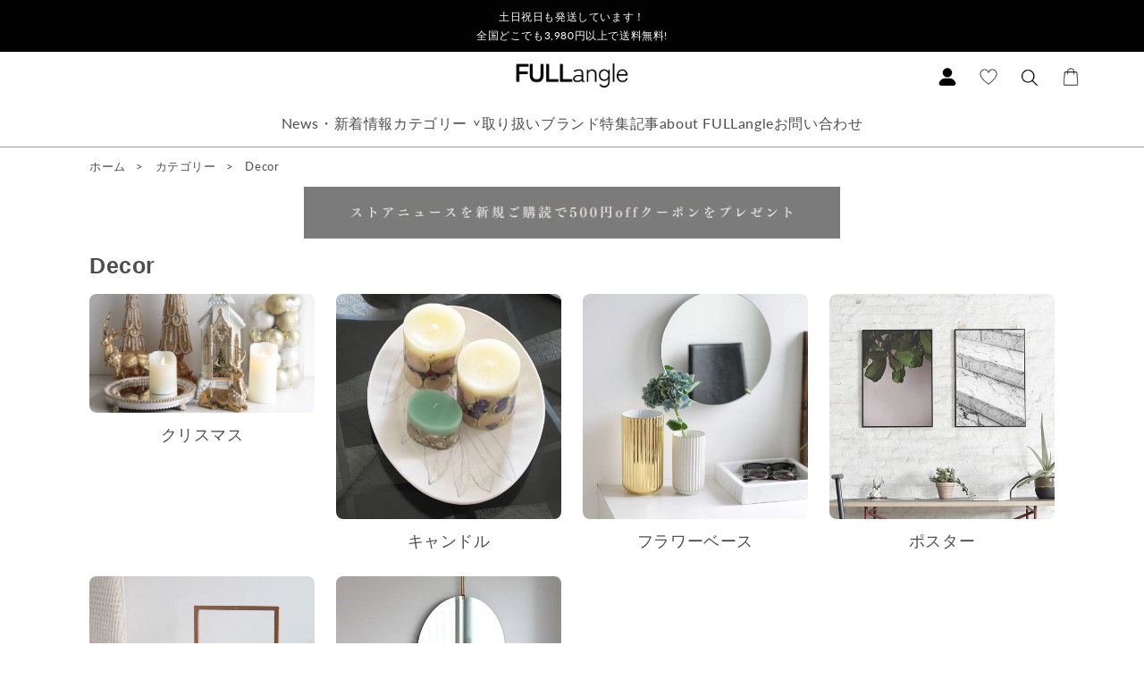

--- FILE ---
content_type: text/html; charset=utf-8
request_url: https://www.japan-interior.com/collections/decor
body_size: 54558
content:
<!doctype html>
<html class="no-js" lang="ja">
  <head>
    
    <meta name="google-site-verification" content="z7sxL_CnpxEWiPdpBt2-GqXohg0BbZsQevV96zbhhvk"/>
    <meta name="google-site-verification" content="DkeyiHXeQF7mPzkJLLJzsyK8gD2lgejCmY1j7xZwyiI"/>
    <!-- Google Tag Manager -->
    <script>
      (function(w, d, s, l, i) {
        w[l] = w[l] || [];
        w[l].push({'gtm.start': new Date().getTime(), event: 'gtm.js'});
        var f = d.getElementsByTagName(s)[0],
          j = d.createElement(s),
          dl = l != 'dataLayer'
            ? '&l=' + l
            : '';
        j.async = true;
        j.src = 'https://www.googletagmanager.com/gtm.js?id=' + i + dl;
        f.parentNode.insertBefore(j, f);
      })(window, document, 'script', 'dataLayer', 'GTM-PDXXTLJ');
    </script>
    <!-- End Google Tag Manager -->
    <meta charset="utf-8">
    <meta http-equiv="X-UA-Compatible" content="IE=edge">
    <meta name="viewport" content="width=device-width,initial-scale=1">
    <meta name="theme-color" content="">
    <link rel="preconnect" href="https://cdn.shopify.com" crossorigin><link rel="icon" type="image/png" href="//www.japan-interior.com/cdn/shop/files/fullangle-fabicon.png?crop=center&height=32&v=1663844846&width=32"><link rel="preconnect" href="https://fonts.shopifycdn.com" crossorigin><title>
      Decor

        &ndash;
        FULLangle
      </title>

    

    

<meta property="og:site_name" content="FULLangle">
<meta property="og:url" content="https://www.japan-interior.com/collections/decor">
<meta property="og:title" content="Decor">
<meta property="og:type" content="website">
<meta property="og:description" content="HAYやMENUなどの北欧インテリア雑貨や家具、サタルニアの食器やチルウィッチのランチョンマットなどレストレランやホテルで使われるキッチン用品、Jarsやジャンデュボなどのフランス雑貨など、国内外からセレクトしたデザインアイテムを販売しています。"><meta property="og:image" content="http://www.japan-interior.com/cdn/shop/collections/col-Decor-th.jpg?v=1663071205">
  <meta property="og:image:secure_url" content="https://www.japan-interior.com/cdn/shop/collections/col-Decor-th.jpg?v=1663071205">
  <meta property="og:image:width" content="1000">
  <meta property="og:image:height" content="1000"><meta name="twitter:card" content="summary_large_image">
<meta name="twitter:title" content="Decor">
<meta name="twitter:description" content="HAYやMENUなどの北欧インテリア雑貨や家具、サタルニアの食器やチルウィッチのランチョンマットなどレストレランやホテルで使われるキッチン用品、Jarsやジャンデュボなどのフランス雑貨など、国内外からセレクトしたデザインアイテムを販売しています。">


    <script src="https://code.jquery.com/jquery-3.6.0.js" integrity="sha256-H+K7U5CnXl1h5ywQfKtSj8PCmoN9aaq30gDh27Xc0jk=" crossorigin="anonymous" defer></script>

    <link rel="stylesheet" href="//www.japan-interior.com/cdn/shop/t/3/assets/reset.css?v=174379814709710374061662901251">
    <link rel="stylesheet" href="//www.japan-interior.com/cdn/shop/t/3/assets/overlide.css?v=31734396141091559541662901250">

    <script src="//www.japan-interior.com/cdn/shop/t/3/assets/global.js?v=24850326154503943211662901252" defer="defer"></script>
    <script>window.performance && window.performance.mark && window.performance.mark('shopify.content_for_header.start');</script><meta name="google-site-verification" content="btRkN8PqHS1o1_91scMQg4Up-WzozbQdIv5P3v9ZcYs">
<meta name="facebook-domain-verification" content="5im19u685z7hlo64qocxmykvp84lan">
<meta id="shopify-digital-wallet" name="shopify-digital-wallet" content="/57245401148/digital_wallets/dialog">
<meta name="shopify-checkout-api-token" content="2ff2314c5f8ba1c7db346f5f81cd4b22">
<link rel="alternate" type="application/atom+xml" title="Feed" href="/collections/decor.atom" />
<link rel="next" href="/collections/decor?page=2">
<link rel="alternate" type="application/json+oembed" href="https://www.japan-interior.com/collections/decor.oembed">
<script async="async" src="/checkouts/internal/preloads.js?locale=ja-JP"></script>
<link rel="preconnect" href="https://shop.app" crossorigin="anonymous">
<script async="async" src="https://shop.app/checkouts/internal/preloads.js?locale=ja-JP&shop_id=57245401148" crossorigin="anonymous"></script>
<script id="apple-pay-shop-capabilities" type="application/json">{"shopId":57245401148,"countryCode":"JP","currencyCode":"JPY","merchantCapabilities":["supports3DS"],"merchantId":"gid:\/\/shopify\/Shop\/57245401148","merchantName":"FULLangle","requiredBillingContactFields":["postalAddress","email","phone"],"requiredShippingContactFields":["postalAddress","email","phone"],"shippingType":"shipping","supportedNetworks":["visa","masterCard","amex","jcb","discover"],"total":{"type":"pending","label":"FULLangle","amount":"1.00"},"shopifyPaymentsEnabled":true,"supportsSubscriptions":true}</script>
<script id="shopify-features" type="application/json">{"accessToken":"2ff2314c5f8ba1c7db346f5f81cd4b22","betas":["rich-media-storefront-analytics"],"domain":"www.japan-interior.com","predictiveSearch":false,"shopId":57245401148,"locale":"ja"}</script>
<script>var Shopify = Shopify || {};
Shopify.shop = "fullangle.myshopify.com";
Shopify.locale = "ja";
Shopify.currency = {"active":"JPY","rate":"1.0"};
Shopify.country = "JP";
Shopify.theme = {"name":"Fullangle-dawn2","id":124789915708,"schema_name":"Dawn","schema_version":"5.0.0","theme_store_id":null,"role":"main"};
Shopify.theme.handle = "null";
Shopify.theme.style = {"id":null,"handle":null};
Shopify.cdnHost = "www.japan-interior.com/cdn";
Shopify.routes = Shopify.routes || {};
Shopify.routes.root = "/";</script>
<script type="module">!function(o){(o.Shopify=o.Shopify||{}).modules=!0}(window);</script>
<script>!function(o){function n(){var o=[];function n(){o.push(Array.prototype.slice.apply(arguments))}return n.q=o,n}var t=o.Shopify=o.Shopify||{};t.loadFeatures=n(),t.autoloadFeatures=n()}(window);</script>
<script>
  window.ShopifyPay = window.ShopifyPay || {};
  window.ShopifyPay.apiHost = "shop.app\/pay";
  window.ShopifyPay.redirectState = null;
</script>
<script id="shop-js-analytics" type="application/json">{"pageType":"collection"}</script>
<script defer="defer" async type="module" src="//www.japan-interior.com/cdn/shopifycloud/shop-js/modules/v2/client.init-shop-cart-sync_0MstufBG.ja.esm.js"></script>
<script defer="defer" async type="module" src="//www.japan-interior.com/cdn/shopifycloud/shop-js/modules/v2/chunk.common_jll-23Z1.esm.js"></script>
<script defer="defer" async type="module" src="//www.japan-interior.com/cdn/shopifycloud/shop-js/modules/v2/chunk.modal_HXih6-AF.esm.js"></script>
<script type="module">
  await import("//www.japan-interior.com/cdn/shopifycloud/shop-js/modules/v2/client.init-shop-cart-sync_0MstufBG.ja.esm.js");
await import("//www.japan-interior.com/cdn/shopifycloud/shop-js/modules/v2/chunk.common_jll-23Z1.esm.js");
await import("//www.japan-interior.com/cdn/shopifycloud/shop-js/modules/v2/chunk.modal_HXih6-AF.esm.js");

  window.Shopify.SignInWithShop?.initShopCartSync?.({"fedCMEnabled":true,"windoidEnabled":true});

</script>
<script>
  window.Shopify = window.Shopify || {};
  if (!window.Shopify.featureAssets) window.Shopify.featureAssets = {};
  window.Shopify.featureAssets['shop-js'] = {"shop-cart-sync":["modules/v2/client.shop-cart-sync_DN7iwvRY.ja.esm.js","modules/v2/chunk.common_jll-23Z1.esm.js","modules/v2/chunk.modal_HXih6-AF.esm.js"],"init-fed-cm":["modules/v2/client.init-fed-cm_DmZOWWut.ja.esm.js","modules/v2/chunk.common_jll-23Z1.esm.js","modules/v2/chunk.modal_HXih6-AF.esm.js"],"shop-cash-offers":["modules/v2/client.shop-cash-offers_HFfvn_Gz.ja.esm.js","modules/v2/chunk.common_jll-23Z1.esm.js","modules/v2/chunk.modal_HXih6-AF.esm.js"],"shop-login-button":["modules/v2/client.shop-login-button_BVN3pvk0.ja.esm.js","modules/v2/chunk.common_jll-23Z1.esm.js","modules/v2/chunk.modal_HXih6-AF.esm.js"],"pay-button":["modules/v2/client.pay-button_CyS_4GVi.ja.esm.js","modules/v2/chunk.common_jll-23Z1.esm.js","modules/v2/chunk.modal_HXih6-AF.esm.js"],"shop-button":["modules/v2/client.shop-button_zh22db91.ja.esm.js","modules/v2/chunk.common_jll-23Z1.esm.js","modules/v2/chunk.modal_HXih6-AF.esm.js"],"avatar":["modules/v2/client.avatar_BTnouDA3.ja.esm.js"],"init-windoid":["modules/v2/client.init-windoid_BlVJIuJ5.ja.esm.js","modules/v2/chunk.common_jll-23Z1.esm.js","modules/v2/chunk.modal_HXih6-AF.esm.js"],"init-shop-for-new-customer-accounts":["modules/v2/client.init-shop-for-new-customer-accounts_BqzwtUK7.ja.esm.js","modules/v2/client.shop-login-button_BVN3pvk0.ja.esm.js","modules/v2/chunk.common_jll-23Z1.esm.js","modules/v2/chunk.modal_HXih6-AF.esm.js"],"init-shop-email-lookup-coordinator":["modules/v2/client.init-shop-email-lookup-coordinator_DKDv3hKi.ja.esm.js","modules/v2/chunk.common_jll-23Z1.esm.js","modules/v2/chunk.modal_HXih6-AF.esm.js"],"init-shop-cart-sync":["modules/v2/client.init-shop-cart-sync_0MstufBG.ja.esm.js","modules/v2/chunk.common_jll-23Z1.esm.js","modules/v2/chunk.modal_HXih6-AF.esm.js"],"shop-toast-manager":["modules/v2/client.shop-toast-manager_BkVvTGW3.ja.esm.js","modules/v2/chunk.common_jll-23Z1.esm.js","modules/v2/chunk.modal_HXih6-AF.esm.js"],"init-customer-accounts":["modules/v2/client.init-customer-accounts_CZbUHFPX.ja.esm.js","modules/v2/client.shop-login-button_BVN3pvk0.ja.esm.js","modules/v2/chunk.common_jll-23Z1.esm.js","modules/v2/chunk.modal_HXih6-AF.esm.js"],"init-customer-accounts-sign-up":["modules/v2/client.init-customer-accounts-sign-up_C0QA8nCd.ja.esm.js","modules/v2/client.shop-login-button_BVN3pvk0.ja.esm.js","modules/v2/chunk.common_jll-23Z1.esm.js","modules/v2/chunk.modal_HXih6-AF.esm.js"],"shop-follow-button":["modules/v2/client.shop-follow-button_CSkbpFfm.ja.esm.js","modules/v2/chunk.common_jll-23Z1.esm.js","modules/v2/chunk.modal_HXih6-AF.esm.js"],"checkout-modal":["modules/v2/client.checkout-modal_rYdHFJTE.ja.esm.js","modules/v2/chunk.common_jll-23Z1.esm.js","modules/v2/chunk.modal_HXih6-AF.esm.js"],"shop-login":["modules/v2/client.shop-login_DeXIozZF.ja.esm.js","modules/v2/chunk.common_jll-23Z1.esm.js","modules/v2/chunk.modal_HXih6-AF.esm.js"],"lead-capture":["modules/v2/client.lead-capture_DGEoeVgo.ja.esm.js","modules/v2/chunk.common_jll-23Z1.esm.js","modules/v2/chunk.modal_HXih6-AF.esm.js"],"payment-terms":["modules/v2/client.payment-terms_BXPcfuME.ja.esm.js","modules/v2/chunk.common_jll-23Z1.esm.js","modules/v2/chunk.modal_HXih6-AF.esm.js"]};
</script>
<script>(function() {
  var isLoaded = false;
  function asyncLoad() {
    if (isLoaded) return;
    isLoaded = true;
    var urls = ["https:\/\/dd-gift.herokuapp.com\/dd-gift.js?shop=fullangle.myshopify.com","\/\/backinstock.useamp.com\/widget\/93974_1767160953.js?category=bis\u0026v=6\u0026shop=fullangle.myshopify.com"];
    for (var i = 0; i < urls.length; i++) {
      var s = document.createElement('script');
      s.type = 'text/javascript';
      s.async = true;
      s.src = urls[i];
      var x = document.getElementsByTagName('script')[0];
      x.parentNode.insertBefore(s, x);
    }
  };
  if(window.attachEvent) {
    window.attachEvent('onload', asyncLoad);
  } else {
    window.addEventListener('load', asyncLoad, false);
  }
})();</script>
<script id="__st">var __st={"a":57245401148,"offset":32400,"reqid":"c56b1d10-5d64-4453-9c62-d94cd3ed4eaa-1769092684","pageurl":"www.japan-interior.com\/collections\/decor","u":"82a9ecc51e62","p":"collection","rtyp":"collection","rid":270652899388};</script>
<script>window.ShopifyPaypalV4VisibilityTracking = true;</script>
<script id="captcha-bootstrap">!function(){'use strict';const t='contact',e='account',n='new_comment',o=[[t,t],['blogs',n],['comments',n],[t,'customer']],c=[[e,'customer_login'],[e,'guest_login'],[e,'recover_customer_password'],[e,'create_customer']],r=t=>t.map((([t,e])=>`form[action*='/${t}']:not([data-nocaptcha='true']) input[name='form_type'][value='${e}']`)).join(','),a=t=>()=>t?[...document.querySelectorAll(t)].map((t=>t.form)):[];function s(){const t=[...o],e=r(t);return a(e)}const i='password',u='form_key',d=['recaptcha-v3-token','g-recaptcha-response','h-captcha-response',i],f=()=>{try{return window.sessionStorage}catch{return}},m='__shopify_v',_=t=>t.elements[u];function p(t,e,n=!1){try{const o=window.sessionStorage,c=JSON.parse(o.getItem(e)),{data:r}=function(t){const{data:e,action:n}=t;return t[m]||n?{data:e,action:n}:{data:t,action:n}}(c);for(const[e,n]of Object.entries(r))t.elements[e]&&(t.elements[e].value=n);n&&o.removeItem(e)}catch(o){console.error('form repopulation failed',{error:o})}}const l='form_type',E='cptcha';function T(t){t.dataset[E]=!0}const w=window,h=w.document,L='Shopify',v='ce_forms',y='captcha';let A=!1;((t,e)=>{const n=(g='f06e6c50-85a8-45c8-87d0-21a2b65856fe',I='https://cdn.shopify.com/shopifycloud/storefront-forms-hcaptcha/ce_storefront_forms_captcha_hcaptcha.v1.5.2.iife.js',D={infoText:'hCaptchaによる保護',privacyText:'プライバシー',termsText:'利用規約'},(t,e,n)=>{const o=w[L][v],c=o.bindForm;if(c)return c(t,g,e,D).then(n);var r;o.q.push([[t,g,e,D],n]),r=I,A||(h.body.append(Object.assign(h.createElement('script'),{id:'captcha-provider',async:!0,src:r})),A=!0)});var g,I,D;w[L]=w[L]||{},w[L][v]=w[L][v]||{},w[L][v].q=[],w[L][y]=w[L][y]||{},w[L][y].protect=function(t,e){n(t,void 0,e),T(t)},Object.freeze(w[L][y]),function(t,e,n,w,h,L){const[v,y,A,g]=function(t,e,n){const i=e?o:[],u=t?c:[],d=[...i,...u],f=r(d),m=r(i),_=r(d.filter((([t,e])=>n.includes(e))));return[a(f),a(m),a(_),s()]}(w,h,L),I=t=>{const e=t.target;return e instanceof HTMLFormElement?e:e&&e.form},D=t=>v().includes(t);t.addEventListener('submit',(t=>{const e=I(t);if(!e)return;const n=D(e)&&!e.dataset.hcaptchaBound&&!e.dataset.recaptchaBound,o=_(e),c=g().includes(e)&&(!o||!o.value);(n||c)&&t.preventDefault(),c&&!n&&(function(t){try{if(!f())return;!function(t){const e=f();if(!e)return;const n=_(t);if(!n)return;const o=n.value;o&&e.removeItem(o)}(t);const e=Array.from(Array(32),(()=>Math.random().toString(36)[2])).join('');!function(t,e){_(t)||t.append(Object.assign(document.createElement('input'),{type:'hidden',name:u})),t.elements[u].value=e}(t,e),function(t,e){const n=f();if(!n)return;const o=[...t.querySelectorAll(`input[type='${i}']`)].map((({name:t})=>t)),c=[...d,...o],r={};for(const[a,s]of new FormData(t).entries())c.includes(a)||(r[a]=s);n.setItem(e,JSON.stringify({[m]:1,action:t.action,data:r}))}(t,e)}catch(e){console.error('failed to persist form',e)}}(e),e.submit())}));const S=(t,e)=>{t&&!t.dataset[E]&&(n(t,e.some((e=>e===t))),T(t))};for(const o of['focusin','change'])t.addEventListener(o,(t=>{const e=I(t);D(e)&&S(e,y())}));const B=e.get('form_key'),M=e.get(l),P=B&&M;t.addEventListener('DOMContentLoaded',(()=>{const t=y();if(P)for(const e of t)e.elements[l].value===M&&p(e,B);[...new Set([...A(),...v().filter((t=>'true'===t.dataset.shopifyCaptcha))])].forEach((e=>S(e,t)))}))}(h,new URLSearchParams(w.location.search),n,t,e,['guest_login'])})(!0,!0)}();</script>
<script integrity="sha256-4kQ18oKyAcykRKYeNunJcIwy7WH5gtpwJnB7kiuLZ1E=" data-source-attribution="shopify.loadfeatures" defer="defer" src="//www.japan-interior.com/cdn/shopifycloud/storefront/assets/storefront/load_feature-a0a9edcb.js" crossorigin="anonymous"></script>
<script crossorigin="anonymous" defer="defer" src="//www.japan-interior.com/cdn/shopifycloud/storefront/assets/shopify_pay/storefront-65b4c6d7.js?v=20250812"></script>
<script data-source-attribution="shopify.dynamic_checkout.dynamic.init">var Shopify=Shopify||{};Shopify.PaymentButton=Shopify.PaymentButton||{isStorefrontPortableWallets:!0,init:function(){window.Shopify.PaymentButton.init=function(){};var t=document.createElement("script");t.src="https://www.japan-interior.com/cdn/shopifycloud/portable-wallets/latest/portable-wallets.ja.js",t.type="module",document.head.appendChild(t)}};
</script>
<script data-source-attribution="shopify.dynamic_checkout.buyer_consent">
  function portableWalletsHideBuyerConsent(e){var t=document.getElementById("shopify-buyer-consent"),n=document.getElementById("shopify-subscription-policy-button");t&&n&&(t.classList.add("hidden"),t.setAttribute("aria-hidden","true"),n.removeEventListener("click",e))}function portableWalletsShowBuyerConsent(e){var t=document.getElementById("shopify-buyer-consent"),n=document.getElementById("shopify-subscription-policy-button");t&&n&&(t.classList.remove("hidden"),t.removeAttribute("aria-hidden"),n.addEventListener("click",e))}window.Shopify?.PaymentButton&&(window.Shopify.PaymentButton.hideBuyerConsent=portableWalletsHideBuyerConsent,window.Shopify.PaymentButton.showBuyerConsent=portableWalletsShowBuyerConsent);
</script>
<script data-source-attribution="shopify.dynamic_checkout.cart.bootstrap">document.addEventListener("DOMContentLoaded",(function(){function t(){return document.querySelector("shopify-accelerated-checkout-cart, shopify-accelerated-checkout")}if(t())Shopify.PaymentButton.init();else{new MutationObserver((function(e,n){t()&&(Shopify.PaymentButton.init(),n.disconnect())})).observe(document.body,{childList:!0,subtree:!0})}}));
</script>
<link id="shopify-accelerated-checkout-styles" rel="stylesheet" media="screen" href="https://www.japan-interior.com/cdn/shopifycloud/portable-wallets/latest/accelerated-checkout-backwards-compat.css" crossorigin="anonymous">
<style id="shopify-accelerated-checkout-cart">
        #shopify-buyer-consent {
  margin-top: 1em;
  display: inline-block;
  width: 100%;
}

#shopify-buyer-consent.hidden {
  display: none;
}

#shopify-subscription-policy-button {
  background: none;
  border: none;
  padding: 0;
  text-decoration: underline;
  font-size: inherit;
  cursor: pointer;
}

#shopify-subscription-policy-button::before {
  box-shadow: none;
}

      </style>
<script id="sections-script" data-sections="header,footer" defer="defer" src="//www.japan-interior.com/cdn/shop/t/3/compiled_assets/scripts.js?v=6002"></script>
<script>window.performance && window.performance.mark && window.performance.mark('shopify.content_for_header.end');</script>

    <script src="//www.japan-interior.com/cdn/shop/t/3/assets/vp.js?v=43078711074008556561662901251"></script>
    <script src="https://cdn.jsdelivr.net/npm/@splidejs/splide@4.0.7/dist/js/splide.min.js" defer></script>
    <link rel="stylesheet" href="https://cdn.jsdelivr.net/npm/@splidejs/splide@4.0.7/dist/css/splide-core.min.css">

    <style data-shopify>
      @font-face {
  font-family: Lato;
  font-weight: 400;
  font-style: normal;
  font-display: swap;
  src: url("//www.japan-interior.com/cdn/fonts/lato/lato_n4.c3b93d431f0091c8be23185e15c9d1fee1e971c5.woff2") format("woff2"),
       url("//www.japan-interior.com/cdn/fonts/lato/lato_n4.d5c00c781efb195594fd2fd4ad04f7882949e327.woff") format("woff");
}

      @font-face {
  font-family: Lato;
  font-weight: 700;
  font-style: normal;
  font-display: swap;
  src: url("//www.japan-interior.com/cdn/fonts/lato/lato_n7.900f219bc7337bc57a7a2151983f0a4a4d9d5dcf.woff2") format("woff2"),
       url("//www.japan-interior.com/cdn/fonts/lato/lato_n7.a55c60751adcc35be7c4f8a0313f9698598612ee.woff") format("woff");
}

      @font-face {
  font-family: Lato;
  font-weight: 400;
  font-style: italic;
  font-display: swap;
  src: url("//www.japan-interior.com/cdn/fonts/lato/lato_i4.09c847adc47c2fefc3368f2e241a3712168bc4b6.woff2") format("woff2"),
       url("//www.japan-interior.com/cdn/fonts/lato/lato_i4.3c7d9eb6c1b0a2bf62d892c3ee4582b016d0f30c.woff") format("woff");
}

      @font-face {
  font-family: Lato;
  font-weight: 700;
  font-style: italic;
  font-display: swap;
  src: url("//www.japan-interior.com/cdn/fonts/lato/lato_i7.16ba75868b37083a879b8dd9f2be44e067dfbf92.woff2") format("woff2"),
       url("//www.japan-interior.com/cdn/fonts/lato/lato_i7.4c07c2b3b7e64ab516aa2f2081d2bb0366b9dce8.woff") format("woff");
}

      :root {
        --font-body-family: 
        Lato,
        sans-serif
        ;
        --font-body-style: normal;
        --font-body-weight: 400;
        --font-body-weight-bold: 700;

        --font-heading-family: 
        Helvetica,
        Arial, sans-serif
        ;
        --font-heading-style: normal;
        --font-heading-weight: 400;

        --font-body-scale: 1.0;
        --font-heading-scale: 1.0;

        --color-base-text: 
        18,
        18
        , 18
        ;
        --color-shadow: 
        18,
        18
        , 18
        ;
        --color-base-background-1: 
        255,
        255
        , 255
        ;
        --color-base-background-2: 
        243,
        243
        , 243
        ;
        --color-base-solid-button-labels: 
        255,
        255
        , 255
        ;
        --color-base-outline-button-labels: 
        18,
        18
        , 18
        ;
        --color-base-accent-1: 
        18,
        18
        , 18
        ;
        --color-base-accent-2: 
        51,
        79
        , 180
        ;
        --payment-terms-background-color: #ffffff;

        --gradient-base-background-1: 
          #ffffff;
        --gradient-base-background-2: 
          #f3f3f3;
        --gradient-base-accent-1: 
          #121212;
        --gradient-base-accent-2: 
          #334fb4;

        --media-padding: px;
        --media-border-opacity: 0.05;
        --media-border-width: 1px;
        --media-radius: 0px;
        --media-shadow-opacity: 0.0;
        --media-shadow-horizontal-offset: 0px;
        --media-shadow-vertical-offset: 4px;
        --media-shadow-blur-radius: 5px;

        --page-width: 120rem;
        --page-width-margin: 
          0rem;

        --card-image-padding: 0.0rem;
        --card-corner-radius: 0.0rem;
        --card-text-alignment: left;
        --card-border-width: 0.0rem;
        --card-border-opacity: 0.1;
        --card-shadow-opacity: 0.0;
        --card-shadow-horizontal-offset: 0.0rem;
        --card-shadow-vertical-offset: 0.4rem;
        --card-shadow-blur-radius: 0.5rem;

        --badge-corner-radius: 4.0rem;

        --popup-border-width: 1px;
        --popup-border-opacity: 0.1;
        --popup-corner-radius: 0px;
        --popup-shadow-opacity: 0.0;
        --popup-shadow-horizontal-offset: 0px;
        --popup-shadow-vertical-offset: 4px;
        --popup-shadow-blur-radius: 5px;

        --drawer-border-width: 1px;
        --drawer-border-opacity: 0.1;
        --drawer-shadow-opacity: 0.0;
        --drawer-shadow-horizontal-offset: 0px;
        --drawer-shadow-vertical-offset: 4px;
        --drawer-shadow-blur-radius: 5px;

        --spacing-sections-desktop: 0px;
        --spacing-sections-mobile: 
          0px;

        --grid-desktop-vertical-spacing: 8px;
        --grid-desktop-horizontal-spacing: 8px;
        --grid-mobile-vertical-spacing: 4px;
        --grid-mobile-horizontal-spacing: 4px;

        --text-boxes-border-opacity: 0.1;
        --text-boxes-border-width: 0px;
        --text-boxes-radius: 0px;
        --text-boxes-shadow-opacity: 0.0;
        --text-boxes-shadow-horizontal-offset: 0px;
        --text-boxes-shadow-vertical-offset: 4px;
        --text-boxes-shadow-blur-radius: 5px;

        --buttons-radius: 0px;
        --buttons-radius-outset: 
          0px;
        --buttons-border-width: 
          1px;
        --buttons-border-opacity: 1.0;
        --buttons-shadow-opacity: 0.0;
        --buttons-shadow-horizontal-offset: 0px;
        --buttons-shadow-vertical-offset: 4px;
        --buttons-shadow-blur-radius: 5px;
        --buttons-border-offset: 
          0px;

        --inputs-radius: 0px;
        --inputs-border-width: 1px;
        --inputs-border-opacity: 0.55;
        --inputs-shadow-opacity: 0.0;
        --inputs-shadow-horizontal-offset: 0px;
        --inputs-margin-offset: 
          0px;
        --inputs-shadow-vertical-offset: 4px;
        --inputs-shadow-blur-radius: 5px;
        --inputs-radius-outset: 
          0px;

        --variant-pills-radius: 40px;
        --variant-pills-border-width: 1px;
        --variant-pills-border-opacity: 0.55;
        --variant-pills-shadow-opacity: 0.0;
        --variant-pills-shadow-horizontal-offset: 0px;
        --variant-pills-shadow-vertical-offset: 4px;
        --variant-pills-shadow-blur-radius: 5px;
      }

      *,
      *::before,
      *::after {
        box-sizing: inherit;
      }

      html {
        box-sizing: border-box;
        font-size: calc(var(--font-body-scale) * 62.5%);
        height: 100%;
      }

      body {
        display: grid;
        grid-template-rows: auto auto 1fr auto;
        grid-template-columns: 100%;
        min-height: 100%;
        margin: 0;
        font-size: 1.5rem;
        letter-spacing: 0.06rem;
        line-height: calc(1 + 0.8 / var(--font-body-scale));
        font-family: var(--font-body-family);
        font-style: var(--font-body-style);
        font-weight: var(--font-body-weight);
      }

      @media screen and (min-width: 750px) {
        body {
          font-size: 1.6rem;
        }
      }
    </style>

    <link href="//www.japan-interior.com/cdn/shop/t/3/assets/base.css?v=33648442733440060821662901253" rel="stylesheet" type="text/css" media="all" />
<link rel="preload" as="font" href="//www.japan-interior.com/cdn/fonts/lato/lato_n4.c3b93d431f0091c8be23185e15c9d1fee1e971c5.woff2" type="font/woff2" crossorigin><link rel="stylesheet" href="//www.japan-interior.com/cdn/shop/t/3/assets/component-predictive-search.css?v=165644661289088488651662901251" media="print" onload="this.media='all'"><script>
      document.documentElement.className = document.documentElement.className.replace('no-js', 'js');
      if (Shopify.designMode) {
        document.documentElement.classList.add('shopify-design-mode');
      }
    </script>
    
<!-- Font icon for header icons -->
<link href="https://wishlisthero-assets.revampco.com/safe-icons/css/wishlisthero-icons.css" rel="stylesheet"/>
<!-- Style for floating buttons and others -->
<style type="text/css">
    .wishlisthero-floating {
        position: absolute;
          right:5px;
        top: 5px;
        z-index: 23;
        border-radius: 100%;
    }

    .wishlisthero-floating:hover {
        background-color: rgba(0, 0, 0, 0.05);
    }

    .wishlisthero-floating button {
        font-size: 20px !important;
        width: 40px !important;
        padding: 0.125em 0 0 !important;
    }
.MuiTypography-body2 ,.MuiTypography-body1 ,.MuiTypography-caption ,.MuiTypography-button ,.MuiTypography-h1 ,.MuiTypography-h2 ,.MuiTypography-h3 ,.MuiTypography-h4 ,.MuiTypography-h5 ,.MuiTypography-h6 ,.MuiTypography-subtitle1 ,.MuiTypography-subtitle2 ,.MuiTypography-overline , MuiButton-root,  .MuiCardHeader-title a{
     font-family: inherit !important; /*Roboto, Helvetica, Arial, sans-serif;*/
}
.MuiTypography-h1 , .MuiTypography-h2 , .MuiTypography-h3 , .MuiTypography-h4 , .MuiTypography-h5 , .MuiTypography-h6 ,  .MuiCardHeader-title a{
     font-family: Helvetica, Arial, sans-serif !important;
     font-family: ,  !important;
     font-family: ,  !important;
     font-family: ,  !important;
}

    /****************************************************************************************/
    /* For some theme shared view need some spacing */
    /*
    #wishlist-hero-shared-list-view {
  margin-top: 15px;
  margin-bottom: 15px;
}
#wishlist-hero-shared-list-view h1 {
  padding-left: 5px;
}

#wishlisthero-product-page-button-container {
  padding-top: 15px;
}
*/
    /****************************************************************************************/
    /* #wishlisthero-product-page-button-container button {
  padding-left: 1px !important;
} */
    /****************************************************************************************/
    /* Customize the indicator when wishlist has items AND the normal indicator not working */
/*     span.wishlist-hero-items-count {

  top: 0px;
  right: -6px;



}

@media screen and (max-width: 749px){
.wishlisthero-product-page-button-container{
width:100%
}
.wishlisthero-product-page-button-container button{
 margin-left:auto !important; margin-right: auto !important;
}
}
@media screen and (max-width: 749px) {
span.wishlist-hero-items-count {
top: 10px;
right: 3px;
}
}*/
</style>
<script>window.wishlisthero_cartDotClasses=['site-header__cart-count', 'is-visible'];</script>
 <script type='text/javascript'>try{
   window.WishListHero_setting = {"ButtonColor":"#B78F68","IconColor":"rgba(255, 255, 255, 1)","IconType":"Heart","ButtonTextBeforeAdding":"ウィッシュリストに追加","ButtonTextAfterAdding":"ウィッシュリストに追加されました","AnimationAfterAddition":"None","ButtonTextAddToCart":"カートに追加する","ButtonTextOutOfStock":"在庫切れ","ButtonTextAddAllToCart":"全てをカートに追加する","ButtonTextRemoveAllToCart":"全てをウィッシュリストから削除する","AddedProductNotificationText":"ウィッシュリストに追加されました","AddedProductToCartNotificationText":"カートに追加されました","ViewCartLinkText":"カートを見る","SharePopup_TitleText":"ウィッシュリストを共有する","SharePopup_shareBtnText":"共有","SharePopup_shareHederText":"SNSで共有する","SharePopup_shareCopyText":"またはウィッシュリストのリンクをコピーして共有する","SharePopup_shareCancelBtnText":"キャンセル","SharePopup_shareCopyBtnText":"コピー","SendEMailPopup_BtnText":"メール送信","SendEMailPopup_FromText":"送り主のお名前","SendEMailPopup_ToText":"相手先メールアドレス","SendEMailPopup_BodyText":"本文","SendEMailPopup_SendBtnText":"送信","SendEMailPopup_TitleText":"メールでウィッシュリストを送る","AddProductMessageText":"全てをカートに追加していいですか？","RemoveProductMessageText":"ウィッシュリストから削除していいですか？","RemoveAllProductMessageText":"全てをウィッシュリストから削除していいですか？","RemovedProductNotificationText":"ウィッシュリストから削除されました","AddAllOutOfStockProductNotificationText":"カートに商品を追加する際に問題が発生したようです。しばらくしてからもう一度お試しください","RemovePopupOkText":"OK","RemovePopup_HeaderText":"削除していいですか？","ViewWishlistText":"ウィッシュリストを表示","EmptyWishlistText":"ウィッシュリストは空です","BuyNowButtonText":"Buy Now","BuyNowButtonColor":"rgb(144, 86, 162)","BuyNowTextButtonColor":"rgb(255, 255, 255)","Wishlist_Title":"ウィッシュリスト","WishlistHeaderTitleAlignment":"Left","WishlistProductImageSize":"Normal","PriceColor":"rgb(0, 122, 206)","HeaderFontSize":"30","PriceFontSize":"18","ProductNameFontSize":"16","LaunchPointType":"floating_point","DisplayWishlistAs":"popup_window","DisplayButtonAs":"button_with_icon","PopupSize":"md","HideAddToCartButton":false,"NoRedirectAfterAddToCart":false,"DisableGuestCustomer":false,"LoginPopupContent":"ウィッシュリストを保存するためにログインしてください","LoginPopupLoginBtnText":"Login","LoginPopupContentFontSize":"20","NotificationPopupPosition":"right","WishlistButtonTextColor":"rgba(255, 255, 255, 1)","EnableRemoveFromWishlistAfterAddButtonText":"ウィッシュリストに入っています。削除しますか？","_id":"632057a277a8ff4faea76e61","EnableCollection":false,"EnableShare":true,"RemovePowerBy":false,"EnableFBPixel":false,"DisapleApp":false,"FloatPointPossition":"bottom_right","HeartStateToggle":true,"HeaderMenuItemsIndicator":true,"EnableRemoveFromWishlistAfterAdd":true,"ShareViaEmailSubject":"##wishlist_hero_share_email_customer_name##様のFULLangle ウィッシュリストからお知らせ","CollectionViewAddedToWishlistIconBackgroundColor":"","CollectionViewAddedToWishlistIconColor":"","CollectionViewIconBackgroundColor":"","CollectionViewIconColor":"#B78F68","Shop":"fullangle.myshopify.com","shop":"fullangle.myshopify.com","Status":"Active","Plan":"FREE"};  
  }catch(e){ console.error('Error loading config',e); } </script>
    
  <!-- BEGIN app block: shopify://apps/judge-me-reviews/blocks/judgeme_core/61ccd3b1-a9f2-4160-9fe9-4fec8413e5d8 --><!-- Start of Judge.me Core -->






<link rel="dns-prefetch" href="https://cdnwidget.judge.me">
<link rel="dns-prefetch" href="https://cdn.judge.me">
<link rel="dns-prefetch" href="https://cdn1.judge.me">
<link rel="dns-prefetch" href="https://api.judge.me">

<script data-cfasync='false' class='jdgm-settings-script'>window.jdgmSettings={"pagination":5,"disable_web_reviews":false,"badge_no_review_text":"レビューなし","badge_n_reviews_text":"{{ n }}件のレビュー","hide_badge_preview_if_no_reviews":true,"badge_hide_text":false,"enforce_center_preview_badge":false,"widget_title":"カスタマーレビュー","widget_open_form_text":"レビューを書く","widget_close_form_text":"レビューをキャンセル","widget_refresh_page_text":"ページを更新","widget_summary_text":"{{ number_of_reviews }}件のレビューに基づく","widget_no_review_text":"最初のレビューを書きましょう","widget_name_field_text":"表示名","widget_verified_name_field_text":"認証された名前（公開）","widget_name_placeholder_text":"表示名","widget_required_field_error_text":"このフィールドは必須です。","widget_email_field_text":"メールアドレス","widget_verified_email_field_text":"認証されたメール（非公開、編集不可）","widget_email_placeholder_text":"あなたのメールアドレス（非公開）","widget_email_field_error_text":"有効なメールアドレスを入力してください。","widget_rating_field_text":"評価","widget_review_title_field_text":"レビュータイトル","widget_review_title_placeholder_text":"レビューにタイトルをつける","widget_review_body_field_text":"レビュー内容","widget_review_body_placeholder_text":"ここに書き始めてください...","widget_pictures_field_text":"写真/動画（任意）","widget_submit_review_text":"レビューを送信","widget_submit_verified_review_text":"認証済みレビューを送信","widget_submit_success_msg_with_auto_publish":"ありがとうございます！数分後にページを更新して、あなたのレビューを確認してください。\u003ca href='https://judge.me/login' target='_blank' rel='nofollow noopener'\u003eJudge.me\u003c/a\u003eにログインすることで、レビューの削除や編集ができます。","widget_submit_success_msg_no_auto_publish":"ありがとうございます！あなたのレビューはショップ管理者の承認を得た後に公開されます。\u003ca href='https://judge.me/login' target='_blank' rel='nofollow noopener'\u003eJudge.me\u003c/a\u003eにログインすることで、レビューの削除や編集ができます。","widget_show_default_reviews_out_of_total_text":"{{ n_reviews }}件のレビューのうち{{ n_reviews_shown }}件を表示しています。","widget_show_all_link_text":"すべて表示","widget_show_less_link_text":"表示を減らす","widget_author_said_text":"{{ reviewer_name }}の言葉：","widget_days_text":"{{ n }}日前","widget_weeks_text":"{{ n }}週間前","widget_months_text":"{{ n }}ヶ月前","widget_years_text":"{{ n }}年前","widget_yesterday_text":"昨日","widget_today_text":"今日","widget_replied_text":"\u003e\u003e {{ shop_name }}の返信：","widget_read_more_text":"続きを読む","widget_reviewer_name_as_initial":"","widget_rating_filter_color":"#fbcd0a","widget_rating_filter_see_all_text":"すべてのレビューを見る","widget_sorting_most_recent_text":"最新順","widget_sorting_highest_rating_text":"最高評価順","widget_sorting_lowest_rating_text":"最低評価順","widget_sorting_with_pictures_text":"写真付きのみ","widget_sorting_most_helpful_text":"最も役立つ順","widget_open_question_form_text":"質問する","widget_reviews_subtab_text":"レビュー","widget_questions_subtab_text":"質問","widget_question_label_text":"質問","widget_answer_label_text":"回答","widget_question_placeholder_text":"ここに質問を書いてください","widget_submit_question_text":"質問を送信","widget_question_submit_success_text":"ご質問ありがとうございます！回答があり次第ご連絡いたします。","verified_badge_text":"認証済み","verified_badge_bg_color":"","verified_badge_text_color":"","verified_badge_placement":"left-of-reviewer-name","widget_review_max_height":"","widget_hide_border":false,"widget_social_share":false,"widget_thumb":false,"widget_review_location_show":false,"widget_location_format":"","all_reviews_include_out_of_store_products":true,"all_reviews_out_of_store_text":"（ストア外）","all_reviews_pagination":100,"all_reviews_product_name_prefix_text":"について","enable_review_pictures":true,"enable_question_anwser":false,"widget_theme":"default","review_date_format":"mm/dd/yyyy","default_sort_method":"most-recent","widget_product_reviews_subtab_text":"製品レビュー","widget_shop_reviews_subtab_text":"ショップレビュー","widget_other_products_reviews_text":"他の製品のレビュー","widget_store_reviews_subtab_text":"ショップレビュー","widget_no_store_reviews_text":"この店舗はまだレビューを受け取っていません","widget_web_restriction_product_reviews_text":"この製品に対するレビューはまだありません","widget_no_items_text":"アイテムが見つかりません","widget_show_more_text":"もっと見る","widget_write_a_store_review_text":"ストアレビューを書く","widget_other_languages_heading":"他の言語のレビュー","widget_translate_review_text":"レビューを{{ language }}に翻訳","widget_translating_review_text":"翻訳中...","widget_show_original_translation_text":"原文を表示 ({{ language }})","widget_translate_review_failed_text":"レビューを翻訳できませんでした。","widget_translate_review_retry_text":"再試行","widget_translate_review_try_again_later_text":"後でもう一度お試しください","show_product_url_for_grouped_product":false,"widget_sorting_pictures_first_text":"写真を最初に","show_pictures_on_all_rev_page_mobile":false,"show_pictures_on_all_rev_page_desktop":false,"floating_tab_hide_mobile_install_preference":false,"floating_tab_button_name":"★ レビュー","floating_tab_title":"お客様の声","floating_tab_button_color":"","floating_tab_button_background_color":"","floating_tab_url":"","floating_tab_url_enabled":false,"floating_tab_tab_style":"text","all_reviews_text_badge_text":"お客様は当店を{{ shop.metafields.judgeme.all_reviews_count }}件のレビューに基づいて{{ shop.metafields.judgeme.all_reviews_rating | round: 1 }}/5と評価しています。","all_reviews_text_badge_text_branded_style":"{{ shop.metafields.judgeme.all_reviews_count }}件のレビューに基づいて5つ星中{{ shop.metafields.judgeme.all_reviews_rating | round: 1 }}つ星","is_all_reviews_text_badge_a_link":false,"show_stars_for_all_reviews_text_badge":false,"all_reviews_text_badge_url":"","all_reviews_text_style":"branded","all_reviews_text_color_style":"judgeme_brand_color","all_reviews_text_color":"#108474","all_reviews_text_show_jm_brand":false,"featured_carousel_show_header":true,"featured_carousel_title":"お客様の声","testimonials_carousel_title":"お客様の声","videos_carousel_title":"お客様の声","cards_carousel_title":"お客様の声","featured_carousel_count_text":"{{ n }}件のレビューから","featured_carousel_add_link_to_all_reviews_page":false,"featured_carousel_url":"","featured_carousel_show_images":true,"featured_carousel_autoslide_interval":5,"featured_carousel_arrows_on_the_sides":false,"featured_carousel_height":250,"featured_carousel_width":80,"featured_carousel_image_size":0,"featured_carousel_image_height":250,"featured_carousel_arrow_color":"#eeeeee","verified_count_badge_style":"branded","verified_count_badge_orientation":"horizontal","verified_count_badge_color_style":"judgeme_brand_color","verified_count_badge_color":"#108474","is_verified_count_badge_a_link":false,"verified_count_badge_url":"","verified_count_badge_show_jm_brand":true,"widget_rating_preset_default":5,"widget_first_sub_tab":"product-reviews","widget_show_histogram":true,"widget_histogram_use_custom_color":false,"widget_pagination_use_custom_color":false,"widget_star_use_custom_color":false,"widget_verified_badge_use_custom_color":false,"widget_write_review_use_custom_color":false,"picture_reminder_submit_button":"Upload Pictures","enable_review_videos":false,"mute_video_by_default":false,"widget_sorting_videos_first_text":"動画を最初に","widget_review_pending_text":"保留中","featured_carousel_items_for_large_screen":3,"social_share_options_order":"Facebook,Twitter","remove_microdata_snippet":true,"disable_json_ld":false,"enable_json_ld_products":false,"preview_badge_show_question_text":false,"preview_badge_no_question_text":"質問なし","preview_badge_n_question_text":"{{ number_of_questions }}件の質問","qa_badge_show_icon":false,"qa_badge_position":"same-row","remove_judgeme_branding":true,"widget_add_search_bar":false,"widget_search_bar_placeholder":"検索","widget_sorting_verified_only_text":"認証済みのみ","featured_carousel_theme":"default","featured_carousel_show_rating":true,"featured_carousel_show_title":true,"featured_carousel_show_body":true,"featured_carousel_show_date":false,"featured_carousel_show_reviewer":true,"featured_carousel_show_product":false,"featured_carousel_header_background_color":"#108474","featured_carousel_header_text_color":"#ffffff","featured_carousel_name_product_separator":"reviewed","featured_carousel_full_star_background":"#108474","featured_carousel_empty_star_background":"#dadada","featured_carousel_vertical_theme_background":"#f9fafb","featured_carousel_verified_badge_enable":true,"featured_carousel_verified_badge_color":"#108474","featured_carousel_border_style":"round","featured_carousel_review_line_length_limit":3,"featured_carousel_more_reviews_button_text":"さらにレビューを読む","featured_carousel_view_product_button_text":"製品を見る","all_reviews_page_load_reviews_on":"scroll","all_reviews_page_load_more_text":"さらにレビューを読み込む","disable_fb_tab_reviews":false,"enable_ajax_cdn_cache":false,"widget_advanced_speed_features":5,"widget_public_name_text":"のように公開表示","default_reviewer_name":"John Smith","default_reviewer_name_has_non_latin":true,"widget_reviewer_anonymous":"匿名","medals_widget_title":"Judge.me レビューメダル","medals_widget_background_color":"#f9fafb","medals_widget_position":"footer_all_pages","medals_widget_border_color":"#f9fafb","medals_widget_verified_text_position":"left","medals_widget_use_monochromatic_version":false,"medals_widget_elements_color":"#108474","show_reviewer_avatar":true,"widget_invalid_yt_video_url_error_text":"YouTubeビデオURLではありません","widget_max_length_field_error_text":"{0}文字以内で入力してください。","widget_show_country_flag":false,"widget_show_collected_via_shop_app":true,"widget_verified_by_shop_badge_style":"light","widget_verified_by_shop_text":"ショップによって認証","widget_show_photo_gallery":false,"widget_load_with_code_splitting":true,"widget_ugc_install_preference":false,"widget_ugc_title":"私たちが作り、あなたが共有","widget_ugc_subtitle":"タグ付けすると、あなたの写真が私たちのページで特集されます","widget_ugc_arrows_color":"#ffffff","widget_ugc_primary_button_text":"今すぐ購入","widget_ugc_primary_button_background_color":"#108474","widget_ugc_primary_button_text_color":"#ffffff","widget_ugc_primary_button_border_width":"0","widget_ugc_primary_button_border_style":"none","widget_ugc_primary_button_border_color":"#108474","widget_ugc_primary_button_border_radius":"25","widget_ugc_secondary_button_text":"さらに読み込む","widget_ugc_secondary_button_background_color":"#ffffff","widget_ugc_secondary_button_text_color":"#108474","widget_ugc_secondary_button_border_width":"2","widget_ugc_secondary_button_border_style":"solid","widget_ugc_secondary_button_border_color":"#108474","widget_ugc_secondary_button_border_radius":"25","widget_ugc_reviews_button_text":"レビューを見る","widget_ugc_reviews_button_background_color":"#ffffff","widget_ugc_reviews_button_text_color":"#108474","widget_ugc_reviews_button_border_width":"2","widget_ugc_reviews_button_border_style":"solid","widget_ugc_reviews_button_border_color":"#108474","widget_ugc_reviews_button_border_radius":"25","widget_ugc_reviews_button_link_to":"judgeme-reviews-page","widget_ugc_show_post_date":true,"widget_ugc_max_width":"800","widget_rating_metafield_value_type":true,"widget_primary_color":"#4AC2C2","widget_enable_secondary_color":false,"widget_secondary_color":"#edf5f5","widget_summary_average_rating_text":"5つ星中{{ average_rating }}つ星","widget_media_grid_title":"お客様の写真と動画","widget_media_grid_see_more_text":"もっと見る","widget_round_style":false,"widget_show_product_medals":true,"widget_verified_by_judgeme_text":"Judge.meによって認証","widget_show_store_medals":true,"widget_verified_by_judgeme_text_in_store_medals":"Judge.meによって認証","widget_media_field_exceed_quantity_message":"申し訳ありませんが、1つのレビューにつき{{ max_media }}つまでしか受け付けられません。","widget_media_field_exceed_limit_message":"{{ file_name }}が大きすぎます。{{ size_limit }}MB未満の{{ media_type }}を選択してください。","widget_review_submitted_text":"レビューが送信されました！","widget_question_submitted_text":"質問が送信されました！","widget_close_form_text_question":"キャンセル","widget_write_your_answer_here_text":"ここに回答を書いてください","widget_enabled_branded_link":true,"widget_show_collected_by_judgeme":false,"widget_reviewer_name_color":"","widget_write_review_text_color":"","widget_write_review_bg_color":"","widget_collected_by_judgeme_text":"Judge.meによって収集","widget_pagination_type":"standard","widget_load_more_text":"さらに読み込む","widget_load_more_color":"#108474","widget_full_review_text":"完全なレビュー","widget_read_more_reviews_text":"さらにレビューを読む","widget_read_questions_text":"質問を読む","widget_questions_and_answers_text":"質問と回答","widget_verified_by_text":"認証元","widget_verified_text":"認証済み","widget_number_of_reviews_text":"{{ number_of_reviews }}件のレビュー","widget_back_button_text":"戻る","widget_next_button_text":"次へ","widget_custom_forms_filter_button":"フィルター","custom_forms_style":"horizontal","widget_show_review_information":false,"how_reviews_are_collected":"レビューの収集方法は？","widget_show_review_keywords":false,"widget_gdpr_statement":"あなたのデータの使用方法：あなたが残したレビューについてのみ、必要な場合にのみご連絡いたします。レビューを送信することで、Judge.meの\u003ca href='https://judge.me/terms' target='_blank' rel='nofollow noopener'\u003e利用規約\u003c/a\u003e、\u003ca href='https://judge.me/privacy' target='_blank' rel='nofollow noopener'\u003eプライバシーポリシー\u003c/a\u003e、\u003ca href='https://judge.me/content-policy' target='_blank' rel='nofollow noopener'\u003eコンテンツポリシー\u003c/a\u003eに同意したことになります。","widget_multilingual_sorting_enabled":false,"widget_translate_review_content_enabled":false,"widget_translate_review_content_method":"manual","popup_widget_review_selection":"automatically_with_pictures","popup_widget_round_border_style":true,"popup_widget_show_title":true,"popup_widget_show_body":true,"popup_widget_show_reviewer":false,"popup_widget_show_product":true,"popup_widget_show_pictures":true,"popup_widget_use_review_picture":true,"popup_widget_show_on_home_page":true,"popup_widget_show_on_product_page":true,"popup_widget_show_on_collection_page":true,"popup_widget_show_on_cart_page":true,"popup_widget_position":"bottom_left","popup_widget_first_review_delay":5,"popup_widget_duration":5,"popup_widget_interval":5,"popup_widget_review_count":5,"popup_widget_hide_on_mobile":true,"review_snippet_widget_round_border_style":true,"review_snippet_widget_card_color":"#FFFFFF","review_snippet_widget_slider_arrows_background_color":"#FFFFFF","review_snippet_widget_slider_arrows_color":"#000000","review_snippet_widget_star_color":"#108474","show_product_variant":false,"all_reviews_product_variant_label_text":"バリエーション: ","widget_show_verified_branding":false,"widget_ai_summary_title":"お客様の声","widget_ai_summary_disclaimer":"最近のカスタマーレビューに基づくAI搭載レビュー要約","widget_show_ai_summary":false,"widget_show_ai_summary_bg":false,"widget_show_review_title_input":true,"redirect_reviewers_invited_via_email":"external_form","request_store_review_after_product_review":false,"request_review_other_products_in_order":false,"review_form_color_scheme":"default","review_form_corner_style":"square","review_form_star_color":{},"review_form_text_color":"#333333","review_form_background_color":"#ffffff","review_form_field_background_color":"#fafafa","review_form_button_color":{},"review_form_button_text_color":"#ffffff","review_form_modal_overlay_color":"#000000","review_content_screen_title_text":"この製品をどのように評価しますか？","review_content_introduction_text":"あなたの体験について少し共有していただけると嬉しいです。","store_review_form_title_text":"このストアをどのように評価しますか？","store_review_form_introduction_text":"あなたの体験について少し共有していただけると嬉しいです。","show_review_guidance_text":true,"one_star_review_guidance_text":"悪い","five_star_review_guidance_text":"素晴らしい","customer_information_screen_title_text":"あなたについて","customer_information_introduction_text":"あなたについてもっと教えてください。","custom_questions_screen_title_text":"あなたの体験について詳しく","custom_questions_introduction_text":"あなたの体験についてより詳しく理解するための質問がいくつかあります。","review_submitted_screen_title_text":"レビューありがとうございます！","review_submitted_screen_thank_you_text":"現在処理中です。まもなくストアに表示されます。","review_submitted_screen_email_verification_text":"今送信したリンクをクリックしてメールアドレスを確認してください。これにより、レビューの信頼性を保つことができます。","review_submitted_request_store_review_text":"私たちとのお買い物体験を共有していただけませんか？","review_submitted_review_other_products_text":"これらの商品をレビューしていただけませんか？","store_review_screen_title_text":"あなたの購入体験を共有しますか？","store_review_introduction_text":"あなたのフィードバックを重視し、改善に活用します。あなたの思いや提案を共有してください。","reviewer_media_screen_title_picture_text":"写真を共有","reviewer_media_introduction_picture_text":"レビューを裏付ける写真をアップロードしてください。","reviewer_media_screen_title_video_text":"ビデオを共有","reviewer_media_introduction_video_text":"レビューを裏付けるビデオをアップロードしてください。","reviewer_media_screen_title_picture_or_video_text":"写真またはビデオを共有","reviewer_media_introduction_picture_or_video_text":"レビューを裏付ける写真またはビデオをアップロードしてください。","reviewer_media_youtube_url_text":"ここにYoutubeのURLを貼り付けてください","advanced_settings_next_step_button_text":"次へ","advanced_settings_close_review_button_text":"閉じる","modal_write_review_flow":false,"write_review_flow_required_text":"必須","write_review_flow_privacy_message_text":"個人情報を厳守します。","write_review_flow_anonymous_text":"匿名レビュー","write_review_flow_visibility_text":"これは他のお客様には表示されません。","write_review_flow_multiple_selection_help_text":"お好きなだけ選択してください","write_review_flow_single_selection_help_text":"一つのオプションを選択してください","write_review_flow_required_field_error_text":"この項目は必須です","write_review_flow_invalid_email_error_text":"有効なメールアドレスを入力してください","write_review_flow_max_length_error_text":"最大{{ max_length }}文字。","write_review_flow_media_upload_text":"\u003cb\u003eクリックしてアップロード\u003c/b\u003eまたはドラッグ\u0026ドロップ","write_review_flow_gdpr_statement":"必要な場合にのみ、あなたのレビューについてご連絡いたします。レビューを送信することで、当社の\u003ca href='https://judge.me/terms' target='_blank' rel='nofollow noopener'\u003e利用規約\u003c/a\u003eおよび\u003ca href='https://judge.me/privacy' target='_blank' rel='nofollow noopener'\u003eプライバシーポリシー\u003c/a\u003eに同意したものとみなされます。","rating_only_reviews_enabled":false,"show_negative_reviews_help_screen":false,"new_review_flow_help_screen_rating_threshold":3,"negative_review_resolution_screen_title_text":"もっと教えてください","negative_review_resolution_text":"お客様の体験は私たちにとって重要です。ご購入に問題がございましたら、私たちがサポートいたします。お気軽にお問い合わせください。状況を改善する機会をいただければ幸いです。","negative_review_resolution_button_text":"お問い合わせ","negative_review_resolution_proceed_with_review_text":"レビューを残す","negative_review_resolution_subject":"{{ shop_name }}での購入に関する問題。{{ order_name }}","preview_badge_collection_page_install_status":false,"widget_review_custom_css":"","preview_badge_custom_css":"","preview_badge_stars_count":"5-stars","featured_carousel_custom_css":"","floating_tab_custom_css":"","all_reviews_widget_custom_css":"","medals_widget_custom_css":"","verified_badge_custom_css":"","all_reviews_text_custom_css":"","transparency_badges_collected_via_store_invite":false,"transparency_badges_from_another_provider":false,"transparency_badges_collected_from_store_visitor":false,"transparency_badges_collected_by_verified_review_provider":false,"transparency_badges_earned_reward":false,"transparency_badges_collected_via_store_invite_text":"ストア招待によるレビュー収集","transparency_badges_from_another_provider_text":"他のプロバイダーからのレビュー収集","transparency_badges_collected_from_store_visitor_text":"ストア訪問者からのレビュー収集","transparency_badges_written_in_google_text":"Googleで書かれたレビュー","transparency_badges_written_in_etsy_text":"Etsyで書かれたレビュー","transparency_badges_written_in_shop_app_text":"Shop Appで書かれたレビュー","transparency_badges_earned_reward_text":"将来の購入に対する報酬を獲得したレビュー","product_review_widget_per_page":10,"widget_store_review_label_text":"ストアレビュー","checkout_comment_extension_title_on_product_page":"Customer Comments","checkout_comment_extension_num_latest_comment_show":5,"checkout_comment_extension_format":"name_and_timestamp","checkout_comment_customer_name":"last_initial","checkout_comment_comment_notification":true,"preview_badge_collection_page_install_preference":false,"preview_badge_home_page_install_preference":false,"preview_badge_product_page_install_preference":false,"review_widget_install_preference":"","review_carousel_install_preference":false,"floating_reviews_tab_install_preference":"none","verified_reviews_count_badge_install_preference":false,"all_reviews_text_install_preference":false,"review_widget_best_location":false,"judgeme_medals_install_preference":false,"review_widget_revamp_enabled":false,"review_widget_qna_enabled":false,"review_widget_header_theme":"minimal","review_widget_widget_title_enabled":true,"review_widget_header_text_size":"medium","review_widget_header_text_weight":"regular","review_widget_average_rating_style":"compact","review_widget_bar_chart_enabled":true,"review_widget_bar_chart_type":"numbers","review_widget_bar_chart_style":"standard","review_widget_expanded_media_gallery_enabled":false,"review_widget_reviews_section_theme":"standard","review_widget_image_style":"thumbnails","review_widget_review_image_ratio":"square","review_widget_stars_size":"medium","review_widget_verified_badge":"standard_text","review_widget_review_title_text_size":"medium","review_widget_review_text_size":"medium","review_widget_review_text_length":"medium","review_widget_number_of_columns_desktop":3,"review_widget_carousel_transition_speed":5,"review_widget_custom_questions_answers_display":"always","review_widget_button_text_color":"#FFFFFF","review_widget_text_color":"#000000","review_widget_lighter_text_color":"#7B7B7B","review_widget_corner_styling":"soft","review_widget_review_word_singular":"レビュー","review_widget_review_word_plural":"レビュー","review_widget_voting_label":"役立つ？","review_widget_shop_reply_label":"{{ shop_name }}からの返信：","review_widget_filters_title":"フィルター","qna_widget_question_word_singular":"質問","qna_widget_question_word_plural":"質問","qna_widget_answer_reply_label":"{{ answerer_name }}からの返信：","qna_content_screen_title_text":"この商品について質問","qna_widget_question_required_field_error_text":"質問を入力してください。","qna_widget_flow_gdpr_statement":"必要な場合にのみ、あなたの質問についてご連絡いたします。質問を送信することで、当社の\u003ca href='https://judge.me/terms' target='_blank' rel='nofollow noopener'\u003e利用規約\u003c/a\u003eおよび\u003ca href='https://judge.me/privacy' target='_blank' rel='nofollow noopener'\u003eプライバシーポリシー\u003c/a\u003eに同意したものとみなされます。","qna_widget_question_submitted_text":"質問ありがとうございます！","qna_widget_close_form_text_question":"閉じる","qna_widget_question_submit_success_text":"あなたの質問に回答が届いたら、あなたにメールでお知らせします。","all_reviews_widget_v2025_enabled":false,"all_reviews_widget_v2025_header_theme":"default","all_reviews_widget_v2025_widget_title_enabled":true,"all_reviews_widget_v2025_header_text_size":"medium","all_reviews_widget_v2025_header_text_weight":"regular","all_reviews_widget_v2025_average_rating_style":"compact","all_reviews_widget_v2025_bar_chart_enabled":true,"all_reviews_widget_v2025_bar_chart_type":"numbers","all_reviews_widget_v2025_bar_chart_style":"standard","all_reviews_widget_v2025_expanded_media_gallery_enabled":false,"all_reviews_widget_v2025_show_store_medals":true,"all_reviews_widget_v2025_show_photo_gallery":true,"all_reviews_widget_v2025_show_review_keywords":false,"all_reviews_widget_v2025_show_ai_summary":false,"all_reviews_widget_v2025_show_ai_summary_bg":false,"all_reviews_widget_v2025_add_search_bar":false,"all_reviews_widget_v2025_default_sort_method":"most-recent","all_reviews_widget_v2025_reviews_per_page":10,"all_reviews_widget_v2025_reviews_section_theme":"default","all_reviews_widget_v2025_image_style":"thumbnails","all_reviews_widget_v2025_review_image_ratio":"square","all_reviews_widget_v2025_stars_size":"medium","all_reviews_widget_v2025_verified_badge":"bold_badge","all_reviews_widget_v2025_review_title_text_size":"medium","all_reviews_widget_v2025_review_text_size":"medium","all_reviews_widget_v2025_review_text_length":"medium","all_reviews_widget_v2025_number_of_columns_desktop":3,"all_reviews_widget_v2025_carousel_transition_speed":5,"all_reviews_widget_v2025_custom_questions_answers_display":"always","all_reviews_widget_v2025_show_product_variant":false,"all_reviews_widget_v2025_show_reviewer_avatar":true,"all_reviews_widget_v2025_reviewer_name_as_initial":"","all_reviews_widget_v2025_review_location_show":false,"all_reviews_widget_v2025_location_format":"","all_reviews_widget_v2025_show_country_flag":false,"all_reviews_widget_v2025_verified_by_shop_badge_style":"light","all_reviews_widget_v2025_social_share":false,"all_reviews_widget_v2025_social_share_options_order":"Facebook,Twitter,LinkedIn,Pinterest","all_reviews_widget_v2025_pagination_type":"standard","all_reviews_widget_v2025_button_text_color":"#FFFFFF","all_reviews_widget_v2025_text_color":"#000000","all_reviews_widget_v2025_lighter_text_color":"#7B7B7B","all_reviews_widget_v2025_corner_styling":"soft","all_reviews_widget_v2025_title":"カスタマーレビュー","all_reviews_widget_v2025_ai_summary_title":"お客様がこのストアについて言っていること","all_reviews_widget_v2025_no_review_text":"最初のレビューを書きましょう","platform":"shopify","branding_url":"https://app.judge.me/reviews","branding_text":"Powered by Judge.me","locale":"en","reply_name":"FULLangle","widget_version":"3.0","footer":true,"autopublish":true,"review_dates":true,"enable_custom_form":false,"shop_locale":"ja","enable_multi_locales_translations":false,"show_review_title_input":true,"review_verification_email_status":"never","can_be_branded":true,"reply_name_text":"FULLangle"};</script> <style class='jdgm-settings-style'>﻿.jdgm-xx{left:0}:root{--jdgm-primary-color: #4AC2C2;--jdgm-secondary-color: rgba(74,194,194,0.1);--jdgm-star-color: #4AC2C2;--jdgm-write-review-text-color: white;--jdgm-write-review-bg-color: #4AC2C2;--jdgm-paginate-color: #4AC2C2;--jdgm-border-radius: 0;--jdgm-reviewer-name-color: #4AC2C2}.jdgm-histogram__bar-content{background-color:#4AC2C2}.jdgm-rev[data-verified-buyer=true] .jdgm-rev__icon.jdgm-rev__icon:after,.jdgm-rev__buyer-badge.jdgm-rev__buyer-badge{color:white;background-color:#4AC2C2}.jdgm-review-widget--small .jdgm-gallery.jdgm-gallery .jdgm-gallery__thumbnail-link:nth-child(8) .jdgm-gallery__thumbnail-wrapper.jdgm-gallery__thumbnail-wrapper:before{content:"もっと見る"}@media only screen and (min-width: 768px){.jdgm-gallery.jdgm-gallery .jdgm-gallery__thumbnail-link:nth-child(8) .jdgm-gallery__thumbnail-wrapper.jdgm-gallery__thumbnail-wrapper:before{content:"もっと見る"}}.jdgm-prev-badge[data-average-rating='0.00']{display:none !important}.jdgm-author-all-initials{display:none !important}.jdgm-author-last-initial{display:none !important}.jdgm-rev-widg__title{visibility:hidden}.jdgm-rev-widg__summary-text{visibility:hidden}.jdgm-prev-badge__text{visibility:hidden}.jdgm-rev__prod-link-prefix:before{content:'について'}.jdgm-rev__variant-label:before{content:'バリエーション: '}.jdgm-rev__out-of-store-text:before{content:'（ストア外）'}@media only screen and (min-width: 768px){.jdgm-rev__pics .jdgm-rev_all-rev-page-picture-separator,.jdgm-rev__pics .jdgm-rev__product-picture{display:none}}@media only screen and (max-width: 768px){.jdgm-rev__pics .jdgm-rev_all-rev-page-picture-separator,.jdgm-rev__pics .jdgm-rev__product-picture{display:none}}.jdgm-preview-badge[data-template="product"]{display:none !important}.jdgm-preview-badge[data-template="collection"]{display:none !important}.jdgm-preview-badge[data-template="index"]{display:none !important}.jdgm-review-widget[data-from-snippet="true"]{display:none !important}.jdgm-verified-count-badget[data-from-snippet="true"]{display:none !important}.jdgm-carousel-wrapper[data-from-snippet="true"]{display:none !important}.jdgm-all-reviews-text[data-from-snippet="true"]{display:none !important}.jdgm-medals-section[data-from-snippet="true"]{display:none !important}.jdgm-ugc-media-wrapper[data-from-snippet="true"]{display:none !important}.jdgm-rev__transparency-badge[data-badge-type="review_collected_via_store_invitation"]{display:none !important}.jdgm-rev__transparency-badge[data-badge-type="review_collected_from_another_provider"]{display:none !important}.jdgm-rev__transparency-badge[data-badge-type="review_collected_from_store_visitor"]{display:none !important}.jdgm-rev__transparency-badge[data-badge-type="review_written_in_etsy"]{display:none !important}.jdgm-rev__transparency-badge[data-badge-type="review_written_in_google_business"]{display:none !important}.jdgm-rev__transparency-badge[data-badge-type="review_written_in_shop_app"]{display:none !important}.jdgm-rev__transparency-badge[data-badge-type="review_earned_for_future_purchase"]{display:none !important}.jdgm-review-snippet-widget .jdgm-rev-snippet-widget__cards-container .jdgm-rev-snippet-card{border-radius:8px;background:#fff}.jdgm-review-snippet-widget .jdgm-rev-snippet-widget__cards-container .jdgm-rev-snippet-card__rev-rating .jdgm-star{color:#108474}.jdgm-review-snippet-widget .jdgm-rev-snippet-widget__prev-btn,.jdgm-review-snippet-widget .jdgm-rev-snippet-widget__next-btn{border-radius:50%;background:#fff}.jdgm-review-snippet-widget .jdgm-rev-snippet-widget__prev-btn>svg,.jdgm-review-snippet-widget .jdgm-rev-snippet-widget__next-btn>svg{fill:#000}.jdgm-full-rev-modal.rev-snippet-widget .jm-mfp-container .jm-mfp-content,.jdgm-full-rev-modal.rev-snippet-widget .jm-mfp-container .jdgm-full-rev__icon,.jdgm-full-rev-modal.rev-snippet-widget .jm-mfp-container .jdgm-full-rev__pic-img,.jdgm-full-rev-modal.rev-snippet-widget .jm-mfp-container .jdgm-full-rev__reply{border-radius:8px}.jdgm-full-rev-modal.rev-snippet-widget .jm-mfp-container .jdgm-full-rev[data-verified-buyer="true"] .jdgm-full-rev__icon::after{border-radius:8px}.jdgm-full-rev-modal.rev-snippet-widget .jm-mfp-container .jdgm-full-rev .jdgm-rev__buyer-badge{border-radius:calc( 8px / 2 )}.jdgm-full-rev-modal.rev-snippet-widget .jm-mfp-container .jdgm-full-rev .jdgm-full-rev__replier::before{content:'FULLangle'}.jdgm-full-rev-modal.rev-snippet-widget .jm-mfp-container .jdgm-full-rev .jdgm-full-rev__product-button{border-radius:calc( 8px * 6 )}
</style> <style class='jdgm-settings-style'></style>

  
  
  
  <style class='jdgm-miracle-styles'>
  @-webkit-keyframes jdgm-spin{0%{-webkit-transform:rotate(0deg);-ms-transform:rotate(0deg);transform:rotate(0deg)}100%{-webkit-transform:rotate(359deg);-ms-transform:rotate(359deg);transform:rotate(359deg)}}@keyframes jdgm-spin{0%{-webkit-transform:rotate(0deg);-ms-transform:rotate(0deg);transform:rotate(0deg)}100%{-webkit-transform:rotate(359deg);-ms-transform:rotate(359deg);transform:rotate(359deg)}}@font-face{font-family:'JudgemeStar';src:url("[data-uri]") format("woff");font-weight:normal;font-style:normal}.jdgm-star{font-family:'JudgemeStar';display:inline !important;text-decoration:none !important;padding:0 4px 0 0 !important;margin:0 !important;font-weight:bold;opacity:1;-webkit-font-smoothing:antialiased;-moz-osx-font-smoothing:grayscale}.jdgm-star:hover{opacity:1}.jdgm-star:last-of-type{padding:0 !important}.jdgm-star.jdgm--on:before{content:"\e000"}.jdgm-star.jdgm--off:before{content:"\e001"}.jdgm-star.jdgm--half:before{content:"\e002"}.jdgm-widget *{margin:0;line-height:1.4;-webkit-box-sizing:border-box;-moz-box-sizing:border-box;box-sizing:border-box;-webkit-overflow-scrolling:touch}.jdgm-hidden{display:none !important;visibility:hidden !important}.jdgm-temp-hidden{display:none}.jdgm-spinner{width:40px;height:40px;margin:auto;border-radius:50%;border-top:2px solid #eee;border-right:2px solid #eee;border-bottom:2px solid #eee;border-left:2px solid #ccc;-webkit-animation:jdgm-spin 0.8s infinite linear;animation:jdgm-spin 0.8s infinite linear}.jdgm-spinner:empty{display:block}.jdgm-prev-badge{display:block !important}

</style>


  
  
   


<script data-cfasync='false' class='jdgm-script'>
!function(e){window.jdgm=window.jdgm||{},jdgm.CDN_HOST="https://cdnwidget.judge.me/",jdgm.CDN_HOST_ALT="https://cdn2.judge.me/cdn/widget_frontend/",jdgm.API_HOST="https://api.judge.me/",jdgm.CDN_BASE_URL="https://cdn.shopify.com/extensions/019be61b-b52e-782f-af29-e135c7f2ba09/judgeme-extensions-310/assets/",
jdgm.docReady=function(d){(e.attachEvent?"complete"===e.readyState:"loading"!==e.readyState)?
setTimeout(d,0):e.addEventListener("DOMContentLoaded",d)},jdgm.loadCSS=function(d,t,o,a){
!o&&jdgm.loadCSS.requestedUrls.indexOf(d)>=0||(jdgm.loadCSS.requestedUrls.push(d),
(a=e.createElement("link")).rel="stylesheet",a.class="jdgm-stylesheet",a.media="nope!",
a.href=d,a.onload=function(){this.media="all",t&&setTimeout(t)},e.body.appendChild(a))},
jdgm.loadCSS.requestedUrls=[],jdgm.loadJS=function(e,d){var t=new XMLHttpRequest;
t.onreadystatechange=function(){4===t.readyState&&(Function(t.response)(),d&&d(t.response))},
t.open("GET",e),t.onerror=function(){if(e.indexOf(jdgm.CDN_HOST)===0&&jdgm.CDN_HOST_ALT!==jdgm.CDN_HOST){var f=e.replace(jdgm.CDN_HOST,jdgm.CDN_HOST_ALT);jdgm.loadJS(f,d)}},t.send()},jdgm.docReady((function(){(window.jdgmLoadCSS||e.querySelectorAll(
".jdgm-widget, .jdgm-all-reviews-page").length>0)&&(jdgmSettings.widget_load_with_code_splitting?
parseFloat(jdgmSettings.widget_version)>=3?jdgm.loadCSS(jdgm.CDN_HOST+"widget_v3/base.css"):
jdgm.loadCSS(jdgm.CDN_HOST+"widget/base.css"):jdgm.loadCSS(jdgm.CDN_HOST+"shopify_v2.css"),
jdgm.loadJS(jdgm.CDN_HOST+"loa"+"der.js"))}))}(document);
</script>
<noscript><link rel="stylesheet" type="text/css" media="all" href="https://cdnwidget.judge.me/shopify_v2.css"></noscript>

<!-- BEGIN app snippet: theme_fix_tags --><script>
  (function() {
    var jdgmThemeFixes = null;
    if (!jdgmThemeFixes) return;
    var thisThemeFix = jdgmThemeFixes[Shopify.theme.id];
    if (!thisThemeFix) return;

    if (thisThemeFix.html) {
      document.addEventListener("DOMContentLoaded", function() {
        var htmlDiv = document.createElement('div');
        htmlDiv.classList.add('jdgm-theme-fix-html');
        htmlDiv.innerHTML = thisThemeFix.html;
        document.body.append(htmlDiv);
      });
    };

    if (thisThemeFix.css) {
      var styleTag = document.createElement('style');
      styleTag.classList.add('jdgm-theme-fix-style');
      styleTag.innerHTML = thisThemeFix.css;
      document.head.append(styleTag);
    };

    if (thisThemeFix.js) {
      var scriptTag = document.createElement('script');
      scriptTag.classList.add('jdgm-theme-fix-script');
      scriptTag.innerHTML = thisThemeFix.js;
      document.head.append(scriptTag);
    };
  })();
</script>
<!-- END app snippet -->
<!-- End of Judge.me Core -->



<!-- END app block --><script src="https://cdn.shopify.com/extensions/019be61b-b52e-782f-af29-e135c7f2ba09/judgeme-extensions-310/assets/loader.js" type="text/javascript" defer="defer"></script>
<link rel="canonical" href="https://www.japan-interior.com/collections/decor">
<link href="https://monorail-edge.shopifysvc.com" rel="dns-prefetch">
<script>(function(){if ("sendBeacon" in navigator && "performance" in window) {try {var session_token_from_headers = performance.getEntriesByType('navigation')[0].serverTiming.find(x => x.name == '_s').description;} catch {var session_token_from_headers = undefined;}var session_cookie_matches = document.cookie.match(/_shopify_s=([^;]*)/);var session_token_from_cookie = session_cookie_matches && session_cookie_matches.length === 2 ? session_cookie_matches[1] : "";var session_token = session_token_from_headers || session_token_from_cookie || "";function handle_abandonment_event(e) {var entries = performance.getEntries().filter(function(entry) {return /monorail-edge.shopifysvc.com/.test(entry.name);});if (!window.abandonment_tracked && entries.length === 0) {window.abandonment_tracked = true;var currentMs = Date.now();var navigation_start = performance.timing.navigationStart;var payload = {shop_id: 57245401148,url: window.location.href,navigation_start,duration: currentMs - navigation_start,session_token,page_type: "collection"};window.navigator.sendBeacon("https://monorail-edge.shopifysvc.com/v1/produce", JSON.stringify({schema_id: "online_store_buyer_site_abandonment/1.1",payload: payload,metadata: {event_created_at_ms: currentMs,event_sent_at_ms: currentMs}}));}}window.addEventListener('pagehide', handle_abandonment_event);}}());</script>
<script id="web-pixels-manager-setup">(function e(e,d,r,n,o){if(void 0===o&&(o={}),!Boolean(null===(a=null===(i=window.Shopify)||void 0===i?void 0:i.analytics)||void 0===a?void 0:a.replayQueue)){var i,a;window.Shopify=window.Shopify||{};var t=window.Shopify;t.analytics=t.analytics||{};var s=t.analytics;s.replayQueue=[],s.publish=function(e,d,r){return s.replayQueue.push([e,d,r]),!0};try{self.performance.mark("wpm:start")}catch(e){}var l=function(){var e={modern:/Edge?\/(1{2}[4-9]|1[2-9]\d|[2-9]\d{2}|\d{4,})\.\d+(\.\d+|)|Firefox\/(1{2}[4-9]|1[2-9]\d|[2-9]\d{2}|\d{4,})\.\d+(\.\d+|)|Chrom(ium|e)\/(9{2}|\d{3,})\.\d+(\.\d+|)|(Maci|X1{2}).+ Version\/(15\.\d+|(1[6-9]|[2-9]\d|\d{3,})\.\d+)([,.]\d+|)( \(\w+\)|)( Mobile\/\w+|) Safari\/|Chrome.+OPR\/(9{2}|\d{3,})\.\d+\.\d+|(CPU[ +]OS|iPhone[ +]OS|CPU[ +]iPhone|CPU IPhone OS|CPU iPad OS)[ +]+(15[._]\d+|(1[6-9]|[2-9]\d|\d{3,})[._]\d+)([._]\d+|)|Android:?[ /-](13[3-9]|1[4-9]\d|[2-9]\d{2}|\d{4,})(\.\d+|)(\.\d+|)|Android.+Firefox\/(13[5-9]|1[4-9]\d|[2-9]\d{2}|\d{4,})\.\d+(\.\d+|)|Android.+Chrom(ium|e)\/(13[3-9]|1[4-9]\d|[2-9]\d{2}|\d{4,})\.\d+(\.\d+|)|SamsungBrowser\/([2-9]\d|\d{3,})\.\d+/,legacy:/Edge?\/(1[6-9]|[2-9]\d|\d{3,})\.\d+(\.\d+|)|Firefox\/(5[4-9]|[6-9]\d|\d{3,})\.\d+(\.\d+|)|Chrom(ium|e)\/(5[1-9]|[6-9]\d|\d{3,})\.\d+(\.\d+|)([\d.]+$|.*Safari\/(?![\d.]+ Edge\/[\d.]+$))|(Maci|X1{2}).+ Version\/(10\.\d+|(1[1-9]|[2-9]\d|\d{3,})\.\d+)([,.]\d+|)( \(\w+\)|)( Mobile\/\w+|) Safari\/|Chrome.+OPR\/(3[89]|[4-9]\d|\d{3,})\.\d+\.\d+|(CPU[ +]OS|iPhone[ +]OS|CPU[ +]iPhone|CPU IPhone OS|CPU iPad OS)[ +]+(10[._]\d+|(1[1-9]|[2-9]\d|\d{3,})[._]\d+)([._]\d+|)|Android:?[ /-](13[3-9]|1[4-9]\d|[2-9]\d{2}|\d{4,})(\.\d+|)(\.\d+|)|Mobile Safari.+OPR\/([89]\d|\d{3,})\.\d+\.\d+|Android.+Firefox\/(13[5-9]|1[4-9]\d|[2-9]\d{2}|\d{4,})\.\d+(\.\d+|)|Android.+Chrom(ium|e)\/(13[3-9]|1[4-9]\d|[2-9]\d{2}|\d{4,})\.\d+(\.\d+|)|Android.+(UC? ?Browser|UCWEB|U3)[ /]?(15\.([5-9]|\d{2,})|(1[6-9]|[2-9]\d|\d{3,})\.\d+)\.\d+|SamsungBrowser\/(5\.\d+|([6-9]|\d{2,})\.\d+)|Android.+MQ{2}Browser\/(14(\.(9|\d{2,})|)|(1[5-9]|[2-9]\d|\d{3,})(\.\d+|))(\.\d+|)|K[Aa][Ii]OS\/(3\.\d+|([4-9]|\d{2,})\.\d+)(\.\d+|)/},d=e.modern,r=e.legacy,n=navigator.userAgent;return n.match(d)?"modern":n.match(r)?"legacy":"unknown"}(),u="modern"===l?"modern":"legacy",c=(null!=n?n:{modern:"",legacy:""})[u],f=function(e){return[e.baseUrl,"/wpm","/b",e.hashVersion,"modern"===e.buildTarget?"m":"l",".js"].join("")}({baseUrl:d,hashVersion:r,buildTarget:u}),m=function(e){var d=e.version,r=e.bundleTarget,n=e.surface,o=e.pageUrl,i=e.monorailEndpoint;return{emit:function(e){var a=e.status,t=e.errorMsg,s=(new Date).getTime(),l=JSON.stringify({metadata:{event_sent_at_ms:s},events:[{schema_id:"web_pixels_manager_load/3.1",payload:{version:d,bundle_target:r,page_url:o,status:a,surface:n,error_msg:t},metadata:{event_created_at_ms:s}}]});if(!i)return console&&console.warn&&console.warn("[Web Pixels Manager] No Monorail endpoint provided, skipping logging."),!1;try{return self.navigator.sendBeacon.bind(self.navigator)(i,l)}catch(e){}var u=new XMLHttpRequest;try{return u.open("POST",i,!0),u.setRequestHeader("Content-Type","text/plain"),u.send(l),!0}catch(e){return console&&console.warn&&console.warn("[Web Pixels Manager] Got an unhandled error while logging to Monorail."),!1}}}}({version:r,bundleTarget:l,surface:e.surface,pageUrl:self.location.href,monorailEndpoint:e.monorailEndpoint});try{o.browserTarget=l,function(e){var d=e.src,r=e.async,n=void 0===r||r,o=e.onload,i=e.onerror,a=e.sri,t=e.scriptDataAttributes,s=void 0===t?{}:t,l=document.createElement("script"),u=document.querySelector("head"),c=document.querySelector("body");if(l.async=n,l.src=d,a&&(l.integrity=a,l.crossOrigin="anonymous"),s)for(var f in s)if(Object.prototype.hasOwnProperty.call(s,f))try{l.dataset[f]=s[f]}catch(e){}if(o&&l.addEventListener("load",o),i&&l.addEventListener("error",i),u)u.appendChild(l);else{if(!c)throw new Error("Did not find a head or body element to append the script");c.appendChild(l)}}({src:f,async:!0,onload:function(){if(!function(){var e,d;return Boolean(null===(d=null===(e=window.Shopify)||void 0===e?void 0:e.analytics)||void 0===d?void 0:d.initialized)}()){var d=window.webPixelsManager.init(e)||void 0;if(d){var r=window.Shopify.analytics;r.replayQueue.forEach((function(e){var r=e[0],n=e[1],o=e[2];d.publishCustomEvent(r,n,o)})),r.replayQueue=[],r.publish=d.publishCustomEvent,r.visitor=d.visitor,r.initialized=!0}}},onerror:function(){return m.emit({status:"failed",errorMsg:"".concat(f," has failed to load")})},sri:function(e){var d=/^sha384-[A-Za-z0-9+/=]+$/;return"string"==typeof e&&d.test(e)}(c)?c:"",scriptDataAttributes:o}),m.emit({status:"loading"})}catch(e){m.emit({status:"failed",errorMsg:(null==e?void 0:e.message)||"Unknown error"})}}})({shopId: 57245401148,storefrontBaseUrl: "https://www.japan-interior.com",extensionsBaseUrl: "https://extensions.shopifycdn.com/cdn/shopifycloud/web-pixels-manager",monorailEndpoint: "https://monorail-edge.shopifysvc.com/unstable/produce_batch",surface: "storefront-renderer",enabledBetaFlags: ["2dca8a86"],webPixelsConfigList: [{"id":"1495630110","configuration":"{\"webPixelName\":\"Judge.me\"}","eventPayloadVersion":"v1","runtimeContext":"STRICT","scriptVersion":"34ad157958823915625854214640f0bf","type":"APP","apiClientId":683015,"privacyPurposes":["ANALYTICS"],"dataSharingAdjustments":{"protectedCustomerApprovalScopes":["read_customer_email","read_customer_name","read_customer_personal_data","read_customer_phone"]}},{"id":"799801630","configuration":"{\"config\":\"{\\\"pixel_id\\\":\\\"AW-11029512818\\\",\\\"target_country\\\":\\\"JP\\\",\\\"gtag_events\\\":[{\\\"type\\\":\\\"begin_checkout\\\",\\\"action_label\\\":\\\"AW-11029512818\\\/DhLzCO60-oIYEPKEpIsp\\\"},{\\\"type\\\":\\\"search\\\",\\\"action_label\\\":\\\"AW-11029512818\\\/iSfKCPG0-oIYEPKEpIsp\\\"},{\\\"type\\\":\\\"view_item\\\",\\\"action_label\\\":[\\\"AW-11029512818\\\/rXRiCOi0-oIYEPKEpIsp\\\",\\\"MC-S9W0YBCX75\\\"]},{\\\"type\\\":\\\"purchase\\\",\\\"action_label\\\":[\\\"AW-11029512818\\\/GxoQCOW0-oIYEPKEpIsp\\\",\\\"MC-S9W0YBCX75\\\"]},{\\\"type\\\":\\\"page_view\\\",\\\"action_label\\\":[\\\"AW-11029512818\\\/FS1DCOK0-oIYEPKEpIsp\\\",\\\"MC-S9W0YBCX75\\\"]},{\\\"type\\\":\\\"add_payment_info\\\",\\\"action_label\\\":\\\"AW-11029512818\\\/SRzRCPS0-oIYEPKEpIsp\\\"},{\\\"type\\\":\\\"add_to_cart\\\",\\\"action_label\\\":\\\"AW-11029512818\\\/e6VBCOu0-oIYEPKEpIsp\\\"}],\\\"enable_monitoring_mode\\\":false}\"}","eventPayloadVersion":"v1","runtimeContext":"OPEN","scriptVersion":"b2a88bafab3e21179ed38636efcd8a93","type":"APP","apiClientId":1780363,"privacyPurposes":[],"dataSharingAdjustments":{"protectedCustomerApprovalScopes":["read_customer_address","read_customer_email","read_customer_name","read_customer_personal_data","read_customer_phone"]}},{"id":"368312606","configuration":"{\"pixel_id\":\"1137378610248298\",\"pixel_type\":\"facebook_pixel\",\"metaapp_system_user_token\":\"-\"}","eventPayloadVersion":"v1","runtimeContext":"OPEN","scriptVersion":"ca16bc87fe92b6042fbaa3acc2fbdaa6","type":"APP","apiClientId":2329312,"privacyPurposes":["ANALYTICS","MARKETING","SALE_OF_DATA"],"dataSharingAdjustments":{"protectedCustomerApprovalScopes":["read_customer_address","read_customer_email","read_customer_name","read_customer_personal_data","read_customer_phone"]}},{"id":"shopify-app-pixel","configuration":"{}","eventPayloadVersion":"v1","runtimeContext":"STRICT","scriptVersion":"0450","apiClientId":"shopify-pixel","type":"APP","privacyPurposes":["ANALYTICS","MARKETING"]},{"id":"shopify-custom-pixel","eventPayloadVersion":"v1","runtimeContext":"LAX","scriptVersion":"0450","apiClientId":"shopify-pixel","type":"CUSTOM","privacyPurposes":["ANALYTICS","MARKETING"]}],isMerchantRequest: false,initData: {"shop":{"name":"FULLangle","paymentSettings":{"currencyCode":"JPY"},"myshopifyDomain":"fullangle.myshopify.com","countryCode":"JP","storefrontUrl":"https:\/\/www.japan-interior.com"},"customer":null,"cart":null,"checkout":null,"productVariants":[],"purchasingCompany":null},},"https://www.japan-interior.com/cdn","fcfee988w5aeb613cpc8e4bc33m6693e112",{"modern":"","legacy":""},{"shopId":"57245401148","storefrontBaseUrl":"https:\/\/www.japan-interior.com","extensionBaseUrl":"https:\/\/extensions.shopifycdn.com\/cdn\/shopifycloud\/web-pixels-manager","surface":"storefront-renderer","enabledBetaFlags":"[\"2dca8a86\"]","isMerchantRequest":"false","hashVersion":"fcfee988w5aeb613cpc8e4bc33m6693e112","publish":"custom","events":"[[\"page_viewed\",{}],[\"collection_viewed\",{\"collection\":{\"id\":\"270652899388\",\"title\":\"Decor\",\"productVariants\":[{\"price\":{\"amount\":49500.0,\"currencyCode\":\"JPY\"},\"product\":{\"title\":\"MOEBE ウォールミラー 50cm ブラス\",\"vendor\":\"MOEBE\",\"id\":\"7014491062332\",\"untranslatedTitle\":\"MOEBE ウォールミラー 50cm ブラス\",\"url\":\"\/products\/moebe-wallmirror-50cm\",\"type\":\"鏡\"},\"id\":\"40478478041148\",\"image\":{\"src\":\"\/\/www.japan-interior.com\/cdn\/shop\/files\/moebe_wall_mirror_brass_50_25.jpg?v=1730371288\"},\"sku\":\"5713520000676\",\"title\":\"Default Title\",\"untranslatedTitle\":\"Default Title\"},{\"price\":{\"amount\":13750.0,\"currencyCode\":\"JPY\"},\"product\":{\"title\":\"MOEBE フレーム A3 オーク\",\"vendor\":\"MOEBE\",\"id\":\"7014683213884\",\"untranslatedTitle\":\"MOEBE フレーム A3 オーク\",\"url\":\"\/products\/moebe-frame-a3-oak\",\"type\":\"額縁\"},\"id\":\"40370536480828\",\"image\":{\"src\":\"\/\/www.japan-interior.com\/cdn\/shop\/files\/moebe_frame_oak_a3_19.jpg?v=1712710677\"},\"sku\":\"5713520000027\",\"title\":\"Default Title\",\"untranslatedTitle\":\"Default Title\"},{\"price\":{\"amount\":8800.0,\"currencyCode\":\"JPY\"},\"product\":{\"title\":\"MOEBE フレーム A4 ブラック\",\"vendor\":\"MOEBE\",\"id\":\"7014664110140\",\"untranslatedTitle\":\"MOEBE フレーム A4 ブラック\",\"url\":\"\/products\/moebe-frame-a4-black\",\"type\":\"額縁\"},\"id\":\"40370506530876\",\"image\":{\"src\":\"\/\/www.japan-interior.com\/cdn\/shop\/files\/moebe_frame_black_a4_11_bafebbe1-4353-4619-8a2c-3bfdc58221a9.jpg?v=1714106482\"},\"sku\":\"5713520000102\",\"title\":\"Default Title\",\"untranslatedTitle\":\"Default Title\"},{\"price\":{\"amount\":17600.0,\"currencyCode\":\"JPY\"},\"product\":{\"title\":\"MOEBE フレーム A2 ブラック\",\"vendor\":\"MOEBE\",\"id\":\"7014655754300\",\"untranslatedTitle\":\"MOEBE フレーム A2 ブラック\",\"url\":\"\/products\/moebe-frame-a2-black\",\"type\":\"額縁\"},\"id\":\"40370486280252\",\"image\":{\"src\":\"\/\/www.japan-interior.com\/cdn\/shop\/files\/moebe_frame_black_a2_15.jpg?v=1714202729\"},\"sku\":\"5713520000522\",\"title\":\"Default Title\",\"untranslatedTitle\":\"Default Title\"},{\"price\":{\"amount\":12650.0,\"currencyCode\":\"JPY\"},\"product\":{\"title\":\"MOEBE フレーム A3 ブラック\",\"vendor\":\"MOEBE\",\"id\":\"7014659489852\",\"untranslatedTitle\":\"MOEBE フレーム A3 ブラック\",\"url\":\"\/products\/moebe-frame-a3-black\",\"type\":\"額縁\"},\"id\":\"40370491621436\",\"image\":{\"src\":\"\/\/www.japan-interior.com\/cdn\/shop\/files\/moebe_frame_black_a3_26.jpg?v=1714176220\"},\"sku\":\"5713520000089\",\"title\":\"Default Title\",\"untranslatedTitle\":\"Default Title\"},{\"price\":{\"amount\":19250.0,\"currencyCode\":\"JPY\"},\"product\":{\"title\":\"MOEBE フレーム A2 オーク\",\"vendor\":\"MOEBE\",\"id\":\"7014676234300\",\"untranslatedTitle\":\"MOEBE フレーム A2 オーク\",\"url\":\"\/products\/moebe-frame-a2-oak\",\"type\":\"額縁\"},\"id\":\"40370530910268\",\"image\":{\"src\":\"\/\/www.japan-interior.com\/cdn\/shop\/products\/moebe_frame_oak_a2_1.jpg?v=1662637356\"},\"sku\":\"5713520000003\",\"title\":\"Default Title\",\"untranslatedTitle\":\"Default Title\"},{\"price\":{\"amount\":2200.0,\"currencyCode\":\"JPY\"},\"product\":{\"title\":\"ブリティッシュカラー スタンダード ティーライト キャンドルホルダー\",\"vendor\":\"British Colour Standard\",\"id\":\"8885559296286\",\"untranslatedTitle\":\"ブリティッシュカラー スタンダード ティーライト キャンドルホルダー\",\"url\":\"\/products\/british-colour-standard-tea-light-holder\",\"type\":\"キャンドルホルダー\"},\"id\":\"47350593224990\",\"image\":{\"src\":\"\/\/www.japan-interior.com\/cdn\/shop\/files\/bcs-tea-light-candle-holder-12.jpg?v=1707720902\"},\"sku\":\"BCS321\",\"title\":\"Guardsman Red\",\"untranslatedTitle\":\"Guardsman Red\"},{\"price\":{\"amount\":9680.0,\"currencyCode\":\"JPY\"},\"product\":{\"title\":\"MOEBE フレーム A4 オーク\",\"vendor\":\"MOEBE\",\"id\":\"7014687309884\",\"untranslatedTitle\":\"MOEBE フレーム A4 オーク\",\"url\":\"\/products\/moebe-frame-a4-oak\",\"type\":\"額縁\"},\"id\":\"40370540838972\",\"image\":{\"src\":\"\/\/www.japan-interior.com\/cdn\/shop\/files\/moebe_frame_oak_a4_23_ad5aed75-7a8c-4df4-861c-3f256f087ed4.jpg?v=1712642173\"},\"sku\":\"5713520000041\",\"title\":\"Default Title\",\"untranslatedTitle\":\"Default Title\"},{\"price\":{\"amount\":22000.0,\"currencyCode\":\"JPY\"},\"product\":{\"title\":\"MOEBE FRAME 50×70cm ブラック\",\"vendor\":\"MOEBE\",\"id\":\"8213526511902\",\"untranslatedTitle\":\"MOEBE FRAME 50×70cm ブラック\",\"url\":\"\/products\/moebe-frame-50-70cm-black\",\"type\":\"額縁\"},\"id\":\"44777910862110\",\"image\":{\"src\":\"\/\/www.japan-interior.com\/cdn\/shop\/files\/moebe_frame_black_50_70_18.jpg?v=1714262022\"},\"sku\":\"FAB50X70\",\"title\":\"Default Title\",\"untranslatedTitle\":\"Default Title\"},{\"price\":{\"amount\":23650.0,\"currencyCode\":\"JPY\"},\"product\":{\"title\":\"MOEBE FRAME 50×70cm オーク\",\"vendor\":\"MOEBE\",\"id\":\"8213514649886\",\"untranslatedTitle\":\"MOEBE FRAME 50×70cm オーク\",\"url\":\"\/products\/moebe-frame-50-70cm-oak\",\"type\":\"額縁\"},\"id\":\"44777879175454\",\"image\":{\"src\":\"\/\/www.japan-interior.com\/cdn\/shop\/files\/moebe_frame_oak_50_70_15.jpg?v=1714263872\"},\"sku\":\"FOU50X70\",\"title\":\"Default Title\",\"untranslatedTitle\":\"Default Title\"},{\"price\":{\"amount\":8800.0,\"currencyCode\":\"JPY\"},\"product\":{\"title\":\"MOEBE フレーム A4 ホワイト\",\"vendor\":\"MOEBE\",\"id\":\"7014532055100\",\"untranslatedTitle\":\"MOEBE フレーム A4 ホワイト\",\"url\":\"\/products\/moebe-frame-a4-white\",\"type\":\"額縁\"},\"id\":\"40370207391804\",\"image\":{\"src\":\"\/\/www.japan-interior.com\/cdn\/shop\/products\/moebe_frame_white_a4_1.jpg?v=1662622227\"},\"sku\":\"5713520000164\",\"title\":\"Default Title\",\"untranslatedTitle\":\"Default Title\"},{\"price\":{\"amount\":16500.0,\"currencyCode\":\"JPY\"},\"product\":{\"title\":\"MOEBE FRAME (ムーべ フレーム) 40×50cm ブラック\",\"vendor\":\"MOEBE\",\"id\":\"8213467660574\",\"untranslatedTitle\":\"MOEBE FRAME (ムーべ フレーム) 40×50cm ブラック\",\"url\":\"\/products\/moebe-frame-40-50cm-black\",\"type\":\"額縁\"},\"id\":\"44777768091934\",\"image\":{\"src\":\"\/\/www.japan-interior.com\/cdn\/shop\/files\/mobe-frame-40-50-bk-5.jpg?v=1714259949\"},\"sku\":\"FAB40X50\",\"title\":\"Default Title\",\"untranslatedTitle\":\"Default Title\"},{\"price\":{\"amount\":1100.0,\"currencyCode\":\"JPY\"},\"product\":{\"title\":\"ブリーズ LEDキャンドル ショート ペッシュ\",\"vendor\":\"ハルモニア\",\"id\":\"7051804901436\",\"untranslatedTitle\":\"ブリーズ LEDキャンドル ショート ペッシュ\",\"url\":\"\/products\/harmonier-010376\",\"type\":\"LEDキャンドルライト\"},\"id\":\"40444632268860\",\"image\":{\"src\":\"\/\/www.japan-interior.com\/cdn\/shop\/products\/harmonier_010376_1.jpg?v=1665558841\"},\"sku\":\"HN-010376\",\"title\":\"Default Title\",\"untranslatedTitle\":\"Default Title\"},{\"price\":{\"amount\":12650.0,\"currencyCode\":\"JPY\"},\"product\":{\"title\":\"MOEBE フレーム A3 ホワイト\",\"vendor\":\"MOEBE\",\"id\":\"7014526844988\",\"untranslatedTitle\":\"MOEBE フレーム A3 ホワイト\",\"url\":\"\/products\/moebe-frame-a3-white\",\"type\":\"額縁\"},\"id\":\"40370192449596\",\"image\":{\"src\":\"\/\/www.japan-interior.com\/cdn\/shop\/files\/moebe_frame_white_a3_18.jpg?v=1714177335\"},\"sku\":\"5713520000140\",\"title\":\"Default Title\",\"untranslatedTitle\":\"Default Title\"},{\"price\":{\"amount\":16500.0,\"currencyCode\":\"JPY\"},\"product\":{\"title\":\"ホルムガード OLD ENGLISH フラワーベース 24cm\",\"vendor\":\"HOLMEGAARD\",\"id\":\"6997300117564\",\"untranslatedTitle\":\"ホルムガード OLD ENGLISH フラワーベース 24cm\",\"url\":\"\/products\/holmegaard-old-english-flower-vase\",\"type\":\"花瓶\"},\"id\":\"40336010215484\",\"image\":{\"src\":\"\/\/www.japan-interior.com\/cdn\/shop\/products\/holmegaard_old_english_flower_vase_24_2.jpg?v=1676099287\"},\"sku\":\"5706422999254\",\"title\":\"Default Title\",\"untranslatedTitle\":\"Default Title\"},{\"price\":{\"amount\":40700.0,\"currencyCode\":\"JPY\"},\"product\":{\"title\":\"MENU イシャスベース S アンバー\",\"vendor\":\"MENU\",\"id\":\"7010844344380\",\"untranslatedTitle\":\"MENU イシャスベース S アンバー\",\"url\":\"\/products\/menu-echasse-vase-s\",\"type\":\"花瓶\"},\"id\":\"40363811340348\",\"image\":{\"src\":\"\/\/www.japan-interior.com\/cdn\/shop\/products\/MENU_echasse_vase_s_2.jpg?v=1752737727\"},\"sku\":\"5709262048731\",\"title\":\"Default Title\",\"untranslatedTitle\":\"Default Title\"},{\"price\":{\"amount\":7260.0,\"currencyCode\":\"JPY\"},\"product\":{\"title\":\"MOEBE フレーム A5 オーク\",\"vendor\":\"MOEBE\",\"id\":\"7014689538108\",\"untranslatedTitle\":\"MOEBE フレーム A5 オーク\",\"url\":\"\/products\/moebe-frame-a5-oak\",\"type\":\"額縁\"},\"id\":\"40370542313532\",\"image\":{\"src\":\"\/\/www.japan-interior.com\/cdn\/shop\/files\/moebe_frame_oak_a5_21.jpg?v=1713844798\"},\"sku\":\"5713520000065\",\"title\":\"Default Title\",\"untranslatedTitle\":\"Default Title\"},{\"price\":{\"amount\":6600.0,\"currencyCode\":\"JPY\"},\"product\":{\"title\":\"【MOEBE フレーム A5 ディープレッド\",\"vendor\":\"MOEBE\",\"id\":\"7014509379644\",\"untranslatedTitle\":\"【MOEBE フレーム A5 ディープレッド\",\"url\":\"\/products\/moebe-frame-a5-deepred\",\"type\":\"額縁\"},\"id\":\"40370162565180\",\"image\":{\"src\":\"\/\/www.japan-interior.com\/cdn\/shop\/products\/1_e041e640-1cb1-4d20-8251-5b72e3d62e3a.jpg?v=1662618353\"},\"sku\":\"5713520002199\",\"title\":\"Default Title\",\"untranslatedTitle\":\"Default Title\"},{\"price\":{\"amount\":18150.0,\"currencyCode\":\"JPY\"},\"product\":{\"title\":\"MOEBE FRAME (ムーべ フレーム) 40×50cm オーク\",\"vendor\":\"MOEBE\",\"id\":\"8213501149470\",\"untranslatedTitle\":\"MOEBE FRAME (ムーべ フレーム) 40×50cm オーク\",\"url\":\"\/products\/moebe-frame-40-50cm-oak\",\"type\":\"額縁\"},\"id\":\"44777839395102\",\"image\":{\"src\":\"\/\/www.japan-interior.com\/cdn\/shop\/files\/moebe_frame_oak_40_50_15.jpg?v=1714261300\"},\"sku\":\"FOU40X50\",\"title\":\"Default Title\",\"untranslatedTitle\":\"Default Title\"},{\"price\":{\"amount\":2200.0,\"currencyCode\":\"JPY\"},\"product\":{\"title\":\"【SALE 60%OFF】ペーパーコレクティブ ポスター Floating Leaves A4 04\",\"vendor\":\"Paper Collective\",\"id\":\"7015892942908\",\"untranslatedTitle\":\"【SALE 60%OFF】ペーパーコレクティブ ポスター Floating Leaves A4 04\",\"url\":\"\/products\/paper-collective-floating-leaves-a4-04\",\"type\":\"MOEBE FRAME用ポスター\"},\"id\":\"40373402501180\",\"image\":{\"src\":\"\/\/www.japan-interior.com\/cdn\/shop\/products\/Paper_Collective_Floating_Leaves_a4_04_1.jpg?v=1752736421\"},\"sku\":\"A4-04\",\"title\":\"Default Title\",\"untranslatedTitle\":\"Default Title\"}]}}]]"});</script><script>
  window.ShopifyAnalytics = window.ShopifyAnalytics || {};
  window.ShopifyAnalytics.meta = window.ShopifyAnalytics.meta || {};
  window.ShopifyAnalytics.meta.currency = 'JPY';
  var meta = {"products":[{"id":7014491062332,"gid":"gid:\/\/shopify\/Product\/7014491062332","vendor":"MOEBE","type":"鏡","handle":"moebe-wallmirror-50cm","variants":[{"id":40478478041148,"price":4950000,"name":"MOEBE ウォールミラー 50cm ブラス","public_title":null,"sku":"5713520000676"}],"remote":false},{"id":7014683213884,"gid":"gid:\/\/shopify\/Product\/7014683213884","vendor":"MOEBE","type":"額縁","handle":"moebe-frame-a3-oak","variants":[{"id":40370536480828,"price":1375000,"name":"MOEBE フレーム A3 オーク","public_title":null,"sku":"5713520000027"}],"remote":false},{"id":7014664110140,"gid":"gid:\/\/shopify\/Product\/7014664110140","vendor":"MOEBE","type":"額縁","handle":"moebe-frame-a4-black","variants":[{"id":40370506530876,"price":880000,"name":"MOEBE フレーム A4 ブラック","public_title":null,"sku":"5713520000102"}],"remote":false},{"id":7014655754300,"gid":"gid:\/\/shopify\/Product\/7014655754300","vendor":"MOEBE","type":"額縁","handle":"moebe-frame-a2-black","variants":[{"id":40370486280252,"price":1760000,"name":"MOEBE フレーム A2 ブラック","public_title":null,"sku":"5713520000522"}],"remote":false},{"id":7014659489852,"gid":"gid:\/\/shopify\/Product\/7014659489852","vendor":"MOEBE","type":"額縁","handle":"moebe-frame-a3-black","variants":[{"id":40370491621436,"price":1265000,"name":"MOEBE フレーム A3 ブラック","public_title":null,"sku":"5713520000089"}],"remote":false},{"id":7014676234300,"gid":"gid:\/\/shopify\/Product\/7014676234300","vendor":"MOEBE","type":"額縁","handle":"moebe-frame-a2-oak","variants":[{"id":40370530910268,"price":1925000,"name":"MOEBE フレーム A2 オーク","public_title":null,"sku":"5713520000003"}],"remote":false},{"id":8885559296286,"gid":"gid:\/\/shopify\/Product\/8885559296286","vendor":"British Colour Standard","type":"キャンドルホルダー","handle":"british-colour-standard-tea-light-holder","variants":[{"id":47350593224990,"price":220000,"name":"ブリティッシュカラー スタンダード ティーライト キャンドルホルダー - Guardsman Red","public_title":"Guardsman Red","sku":"BCS321"},{"id":47350593257758,"price":220000,"name":"ブリティッシュカラー スタンダード ティーライト キャンドルホルダー - Almond Shell","public_title":"Almond Shell","sku":"BCS322"},{"id":47350593290526,"price":220000,"name":"ブリティッシュカラー スタンダード ティーライト キャンドルホルダー - Indian Yellow","public_title":"Indian Yellow","sku":"BCS323"},{"id":47350852911390,"price":220000,"name":"ブリティッシュカラー スタンダード ティーライト キャンドルホルダー - Spanish Orange","public_title":"Spanish Orange","sku":"BCS326"},{"id":47350852944158,"price":220000,"name":"ブリティッシュカラー スタンダード ティーライト キャンドルホルダー - Rose Beige","public_title":"Rose Beige","sku":"BCS328"},{"id":47350852976926,"price":220000,"name":"ブリティッシュカラー スタンダード ティーライト キャンドルホルダー - Amulet","public_title":"Amulet","sku":"BCS329"},{"id":47350853009694,"price":220000,"name":"ブリティッシュカラー スタンダード ティーライト キャンドルホルダー - Cornflower","public_title":"Cornflower","sku":"BCS330"}],"remote":false},{"id":7014687309884,"gid":"gid:\/\/shopify\/Product\/7014687309884","vendor":"MOEBE","type":"額縁","handle":"moebe-frame-a4-oak","variants":[{"id":40370540838972,"price":968000,"name":"MOEBE フレーム A4 オーク","public_title":null,"sku":"5713520000041"}],"remote":false},{"id":8213526511902,"gid":"gid:\/\/shopify\/Product\/8213526511902","vendor":"MOEBE","type":"額縁","handle":"moebe-frame-50-70cm-black","variants":[{"id":44777910862110,"price":2200000,"name":"MOEBE FRAME 50×70cm ブラック","public_title":null,"sku":"FAB50X70"}],"remote":false},{"id":8213514649886,"gid":"gid:\/\/shopify\/Product\/8213514649886","vendor":"MOEBE","type":"額縁","handle":"moebe-frame-50-70cm-oak","variants":[{"id":44777879175454,"price":2365000,"name":"MOEBE FRAME 50×70cm オーク","public_title":null,"sku":"FOU50X70"}],"remote":false},{"id":7014532055100,"gid":"gid:\/\/shopify\/Product\/7014532055100","vendor":"MOEBE","type":"額縁","handle":"moebe-frame-a4-white","variants":[{"id":40370207391804,"price":880000,"name":"MOEBE フレーム A4 ホワイト","public_title":null,"sku":"5713520000164"}],"remote":false},{"id":8213467660574,"gid":"gid:\/\/shopify\/Product\/8213467660574","vendor":"MOEBE","type":"額縁","handle":"moebe-frame-40-50cm-black","variants":[{"id":44777768091934,"price":1650000,"name":"MOEBE FRAME (ムーべ フレーム) 40×50cm ブラック","public_title":null,"sku":"FAB40X50"}],"remote":false},{"id":7051804901436,"gid":"gid:\/\/shopify\/Product\/7051804901436","vendor":"ハルモニア","type":"LEDキャンドルライト","handle":"harmonier-010376","variants":[{"id":40444632268860,"price":110000,"name":"ブリーズ LEDキャンドル ショート ペッシュ","public_title":null,"sku":"HN-010376"}],"remote":false},{"id":7014526844988,"gid":"gid:\/\/shopify\/Product\/7014526844988","vendor":"MOEBE","type":"額縁","handle":"moebe-frame-a3-white","variants":[{"id":40370192449596,"price":1265000,"name":"MOEBE フレーム A3 ホワイト","public_title":null,"sku":"5713520000140"}],"remote":false},{"id":6997300117564,"gid":"gid:\/\/shopify\/Product\/6997300117564","vendor":"HOLMEGAARD","type":"花瓶","handle":"holmegaard-old-english-flower-vase","variants":[{"id":40336010215484,"price":1650000,"name":"ホルムガード OLD ENGLISH フラワーベース 24cm","public_title":null,"sku":"5706422999254"}],"remote":false},{"id":7010844344380,"gid":"gid:\/\/shopify\/Product\/7010844344380","vendor":"MENU","type":"花瓶","handle":"menu-echasse-vase-s","variants":[{"id":40363811340348,"price":4070000,"name":"MENU イシャスベース S アンバー","public_title":null,"sku":"5709262048731"}],"remote":false},{"id":7014689538108,"gid":"gid:\/\/shopify\/Product\/7014689538108","vendor":"MOEBE","type":"額縁","handle":"moebe-frame-a5-oak","variants":[{"id":40370542313532,"price":726000,"name":"MOEBE フレーム A5 オーク","public_title":null,"sku":"5713520000065"}],"remote":false},{"id":7014509379644,"gid":"gid:\/\/shopify\/Product\/7014509379644","vendor":"MOEBE","type":"額縁","handle":"moebe-frame-a5-deepred","variants":[{"id":40370162565180,"price":660000,"name":"【MOEBE フレーム A5 ディープレッド","public_title":null,"sku":"5713520002199"}],"remote":false},{"id":8213501149470,"gid":"gid:\/\/shopify\/Product\/8213501149470","vendor":"MOEBE","type":"額縁","handle":"moebe-frame-40-50cm-oak","variants":[{"id":44777839395102,"price":1815000,"name":"MOEBE FRAME (ムーべ フレーム) 40×50cm オーク","public_title":null,"sku":"FOU40X50"}],"remote":false},{"id":7015892942908,"gid":"gid:\/\/shopify\/Product\/7015892942908","vendor":"Paper Collective","type":"MOEBE FRAME用ポスター","handle":"paper-collective-floating-leaves-a4-04","variants":[{"id":40373402501180,"price":220000,"name":"【SALE 60%OFF】ペーパーコレクティブ ポスター Floating Leaves A4 04","public_title":null,"sku":"A4-04"}],"remote":false}],"page":{"pageType":"collection","resourceType":"collection","resourceId":270652899388,"requestId":"c56b1d10-5d64-4453-9c62-d94cd3ed4eaa-1769092684"}};
  for (var attr in meta) {
    window.ShopifyAnalytics.meta[attr] = meta[attr];
  }
</script>
<script class="analytics">
  (function () {
    var customDocumentWrite = function(content) {
      var jquery = null;

      if (window.jQuery) {
        jquery = window.jQuery;
      } else if (window.Checkout && window.Checkout.$) {
        jquery = window.Checkout.$;
      }

      if (jquery) {
        jquery('body').append(content);
      }
    };

    var hasLoggedConversion = function(token) {
      if (token) {
        return document.cookie.indexOf('loggedConversion=' + token) !== -1;
      }
      return false;
    }

    var setCookieIfConversion = function(token) {
      if (token) {
        var twoMonthsFromNow = new Date(Date.now());
        twoMonthsFromNow.setMonth(twoMonthsFromNow.getMonth() + 2);

        document.cookie = 'loggedConversion=' + token + '; expires=' + twoMonthsFromNow;
      }
    }

    var trekkie = window.ShopifyAnalytics.lib = window.trekkie = window.trekkie || [];
    if (trekkie.integrations) {
      return;
    }
    trekkie.methods = [
      'identify',
      'page',
      'ready',
      'track',
      'trackForm',
      'trackLink'
    ];
    trekkie.factory = function(method) {
      return function() {
        var args = Array.prototype.slice.call(arguments);
        args.unshift(method);
        trekkie.push(args);
        return trekkie;
      };
    };
    for (var i = 0; i < trekkie.methods.length; i++) {
      var key = trekkie.methods[i];
      trekkie[key] = trekkie.factory(key);
    }
    trekkie.load = function(config) {
      trekkie.config = config || {};
      trekkie.config.initialDocumentCookie = document.cookie;
      var first = document.getElementsByTagName('script')[0];
      var script = document.createElement('script');
      script.type = 'text/javascript';
      script.onerror = function(e) {
        var scriptFallback = document.createElement('script');
        scriptFallback.type = 'text/javascript';
        scriptFallback.onerror = function(error) {
                var Monorail = {
      produce: function produce(monorailDomain, schemaId, payload) {
        var currentMs = new Date().getTime();
        var event = {
          schema_id: schemaId,
          payload: payload,
          metadata: {
            event_created_at_ms: currentMs,
            event_sent_at_ms: currentMs
          }
        };
        return Monorail.sendRequest("https://" + monorailDomain + "/v1/produce", JSON.stringify(event));
      },
      sendRequest: function sendRequest(endpointUrl, payload) {
        // Try the sendBeacon API
        if (window && window.navigator && typeof window.navigator.sendBeacon === 'function' && typeof window.Blob === 'function' && !Monorail.isIos12()) {
          var blobData = new window.Blob([payload], {
            type: 'text/plain'
          });

          if (window.navigator.sendBeacon(endpointUrl, blobData)) {
            return true;
          } // sendBeacon was not successful

        } // XHR beacon

        var xhr = new XMLHttpRequest();

        try {
          xhr.open('POST', endpointUrl);
          xhr.setRequestHeader('Content-Type', 'text/plain');
          xhr.send(payload);
        } catch (e) {
          console.log(e);
        }

        return false;
      },
      isIos12: function isIos12() {
        return window.navigator.userAgent.lastIndexOf('iPhone; CPU iPhone OS 12_') !== -1 || window.navigator.userAgent.lastIndexOf('iPad; CPU OS 12_') !== -1;
      }
    };
    Monorail.produce('monorail-edge.shopifysvc.com',
      'trekkie_storefront_load_errors/1.1',
      {shop_id: 57245401148,
      theme_id: 124789915708,
      app_name: "storefront",
      context_url: window.location.href,
      source_url: "//www.japan-interior.com/cdn/s/trekkie.storefront.1bbfab421998800ff09850b62e84b8915387986d.min.js"});

        };
        scriptFallback.async = true;
        scriptFallback.src = '//www.japan-interior.com/cdn/s/trekkie.storefront.1bbfab421998800ff09850b62e84b8915387986d.min.js';
        first.parentNode.insertBefore(scriptFallback, first);
      };
      script.async = true;
      script.src = '//www.japan-interior.com/cdn/s/trekkie.storefront.1bbfab421998800ff09850b62e84b8915387986d.min.js';
      first.parentNode.insertBefore(script, first);
    };
    trekkie.load(
      {"Trekkie":{"appName":"storefront","development":false,"defaultAttributes":{"shopId":57245401148,"isMerchantRequest":null,"themeId":124789915708,"themeCityHash":"17401609268819536893","contentLanguage":"ja","currency":"JPY","eventMetadataId":"7268c68f-9aad-46ee-9fe6-ad7f2a0712fe"},"isServerSideCookieWritingEnabled":true,"monorailRegion":"shop_domain","enabledBetaFlags":["65f19447"]},"Session Attribution":{},"S2S":{"facebookCapiEnabled":true,"source":"trekkie-storefront-renderer","apiClientId":580111}}
    );

    var loaded = false;
    trekkie.ready(function() {
      if (loaded) return;
      loaded = true;

      window.ShopifyAnalytics.lib = window.trekkie;

      var originalDocumentWrite = document.write;
      document.write = customDocumentWrite;
      try { window.ShopifyAnalytics.merchantGoogleAnalytics.call(this); } catch(error) {};
      document.write = originalDocumentWrite;

      window.ShopifyAnalytics.lib.page(null,{"pageType":"collection","resourceType":"collection","resourceId":270652899388,"requestId":"c56b1d10-5d64-4453-9c62-d94cd3ed4eaa-1769092684","shopifyEmitted":true});

      var match = window.location.pathname.match(/checkouts\/(.+)\/(thank_you|post_purchase)/)
      var token = match? match[1]: undefined;
      if (!hasLoggedConversion(token)) {
        setCookieIfConversion(token);
        window.ShopifyAnalytics.lib.track("Viewed Product Category",{"currency":"JPY","category":"Collection: decor","collectionName":"decor","collectionId":270652899388,"nonInteraction":true},undefined,undefined,{"shopifyEmitted":true});
      }
    });


        var eventsListenerScript = document.createElement('script');
        eventsListenerScript.async = true;
        eventsListenerScript.src = "//www.japan-interior.com/cdn/shopifycloud/storefront/assets/shop_events_listener-3da45d37.js";
        document.getElementsByTagName('head')[0].appendChild(eventsListenerScript);

})();</script>
<script
  defer
  src="https://www.japan-interior.com/cdn/shopifycloud/perf-kit/shopify-perf-kit-3.0.4.min.js"
  data-application="storefront-renderer"
  data-shop-id="57245401148"
  data-render-region="gcp-us-central1"
  data-page-type="collection"
  data-theme-instance-id="124789915708"
  data-theme-name="Dawn"
  data-theme-version="5.0.0"
  data-monorail-region="shop_domain"
  data-resource-timing-sampling-rate="10"
  data-shs="true"
  data-shs-beacon="true"
  data-shs-export-with-fetch="true"
  data-shs-logs-sample-rate="1"
  data-shs-beacon-endpoint="https://www.japan-interior.com/api/collect"
></script>
</head>

  <body class="gradient">
    <!-- Google Tag Manager (noscript) -->
    <noscript>
      <iframe src="https://www.googletagmanager.com/ns.html?id=GTM-PDXXTLJ" height="0" width="0" style="display:none;visibility:hidden"></iframe>
    </noscript>
    <!-- End Google Tag Manager (noscript) -->
    <a class="skip-to-content-link button visually-hidden" href="#MainContent">
      コンテンツに進む
    </a>

    <div id="shopify-section-header" class="shopify-section section-header"><link rel="stylesheet" href="//www.japan-interior.com/cdn/shop/t/3/assets/component-list-menu.css?v=151968516119678728991662901252" media="print" onload="this.media='all'">
<link rel="stylesheet" href="//www.japan-interior.com/cdn/shop/t/3/assets/component-search.css?v=96455689198851321781662901251" media="print" onload="this.media='all'">
<link rel="stylesheet" href="//www.japan-interior.com/cdn/shop/t/3/assets/component-menu-drawer.css?v=182311192829367774911662901251" media="print" onload="this.media='all'">
<link rel="stylesheet" href="//www.japan-interior.com/cdn/shop/t/3/assets/component-cart-notification.css?v=119852831333870967341662901250" media="print" onload="this.media='all'">
<link rel="stylesheet" href="//www.japan-interior.com/cdn/shop/t/3/assets/component-cart-items.css?v=73954917426021729041665796936" media="print" onload="this.media='all'"><link rel="stylesheet" href="//www.japan-interior.com/cdn/shop/t/3/assets/component-price.css?v=112673864592427438181662901251" media="print" onload="this.media='all'">
  <link rel="stylesheet" href="//www.japan-interior.com/cdn/shop/t/3/assets/component-loading-overlay.css?v=167310470843593579841662901254" media="print" onload="this.media='all'"><noscript><link href="//www.japan-interior.com/cdn/shop/t/3/assets/component-list-menu.css?v=151968516119678728991662901252" rel="stylesheet" type="text/css" media="all" /></noscript>
<noscript><link href="//www.japan-interior.com/cdn/shop/t/3/assets/component-search.css?v=96455689198851321781662901251" rel="stylesheet" type="text/css" media="all" /></noscript>
<noscript><link href="//www.japan-interior.com/cdn/shop/t/3/assets/component-menu-drawer.css?v=182311192829367774911662901251" rel="stylesheet" type="text/css" media="all" /></noscript>
<noscript><link href="//www.japan-interior.com/cdn/shop/t/3/assets/component-cart-notification.css?v=119852831333870967341662901250" rel="stylesheet" type="text/css" media="all" /></noscript>
<noscript><link href="//www.japan-interior.com/cdn/shop/t/3/assets/component-cart-items.css?v=73954917426021729041665796936" rel="stylesheet" type="text/css" media="all" /></noscript>

<style data-shopify>
.l-appbar {
  background: #020202;
  padding: 8px 0;
}

.l-appbar__text {
  font-size: 12px;
  font-weight: 500;
  text-align: center;
  color: #fff;
}

.l-header-wrapper {
  width: 100%;
  z-index: 999;
}

.l-header {
  background: #fff;
  padding: 15px 0;
}

@media (min-width: 720px){
.l-header {
  background: #fff;
  padding: 12px 0;
}
}
@media (min-width: 920px){
.l-header {
  background: #fff;
  padding: 12px 0;
}
}
  

.l-header__inner {
  display: flex;
  align-items: center;
  justify-content: space-between;
  padding: 0 4%;
}
@media (min-width: 920px){
  .l-header__inner::before {
    content: "";
    display: block;
    width: 200px;
  }
}
.l-header__logo {
  height: 26px;
}
@media (min-width: 720px){
  .l-header__logo {
    height: 30px;
  }
}
@media (min-width: 920px){
  .l-header__logo {
    height: 30px;
  }
}

.l-header__logo a {
  display: block;
  height: 100%;
  line-height: 1;
}

.l-header__logo img {
  height: 100%;
  width: auto;
}

.l-header__tools {
  width: 100px;
}
@media (min-width: 560px) {
  .l-header__tools {
    width: 130px;
  }
}
@media (min-width: 720px) {
  .l-header__tools {
    width: 180px;
  }
}
@media (min-width: 920px) {
  .l-header__tools {
    width: 200px;
  }
}

.l-header__search {
  display: none;
  width: 100%;
  position: relative;
}
@media (min-width: 920px) {
  .l-header__search {
    display: block;
  }
}

.l-header__search--sp {
  display: block;
  max-width: 500px;
  padding: 0 5%;
  margin-bottom: 16px;
}
@media (min-width: 920px) {
  .l-header__search--sp {
    display: none;
  }
}

.l-header__search-input {
  background: #fff;
  width: 100%;
  height: 32px;
  border: 1px solid #000;
  border-radius: 9999px;
}
.l-header__search--sp .l-header__search-input {
  border-radius: 0;
}

.l-header__search-btn {
  background: none;
  display: flex;
  align-items: center;
  justify-content: center;
  border: none;
  position: absolute;
  top: 50%;
  right: 12px;
  transform: translateY(-50%);
}
.l-header__search--sp .l-header__search-btn {
  right: calc(5% + 16px);
}

.l-header__search-btn svg {
  height: 19px;
  width: auto;
}

.l-header__links {
  display: flex;
  align-items: center;
  justify-content: space-between;
}
@media (min-width: 920px) {
  .l-header__links {
    width: 80%;
    margin: 0 auto 0;
  }
}

.l-header__link {
  display: block;
  height: 22px;
}
.l-header__link--sp {
    display: none;
}
@media (min-width: 720px) {
  .l-header__link {
    height: 30px;
  }
  .l-header__link--sp {
    display: block;
}
}

.l-header__link svg {
  height: 100%;
  width: auto;
}
@media (min-width: 720px) {
  .l-header__link svg {
    height: 80%;
  }
}

.l-header__link img {
  height: 100%;
  width: auto;
}
@media (min-width: 720px) {
  .l-header__link img {
    height: 80%;
  }
}

.l-header__sp {
  display: flex;
  align-items: center;
  justify-content: space-between;
  width: 80px;
}
@media (min-width: 560px) {
  .l-header__sp {
    justify-content: flex-start;
    gap: 24px;
    width: 130px;
  }
}
@media (min-width: 720px) {
  .l-header__sp {
    width: 180px;
    gap: 32px;
  }
}
@media (min-width: 920px) {
  .l-header__sp {
    display: none;
  }
}

.l-header-btn {
  width: 32px;
  height: 24px;
}
.l-header-btn__line {
  background: #333;
  display: block;
  width: 100%;
  height: 4px;
  position: relative;
  transition: all 0.3s;
}
.l-header-btn__line.is-open {
  background: transparent;
}
.l-header-btn__line::before,
.l-header-btn__line::after {
  content: "";
  background: #333;
  width: 100%;
  height: 100%;
  position: absolute;
  transition: all 0.3s;
}
.l-header-btn__line::before {
  transform: translateY(-10px);
}
.l-header-btn__line.is-open::before {
  transform: rotate(45deg);
}
.l-header-btn__line::after {
  transform: translateY(10px);
}
.l-header-btn__line.is-open::after {
  transform: rotate(-45deg);
}
.l-header-search {
  display: block;
  width: 32px;
  height: 32px;
}
.l-header-search svg {
  width: 100%;
  height: auto;
}

.l-gnav {
  background: #fff;
  display: none;
  width: 100%;
  height: 0;
  padding: 12px 0;
  position: absolute;
}
@media (min-width: 920px) {
  .l-gnav {
    display: block;
    height: auto;
    /* box-shadow: 0 4px 4px rgba(0, 0, 0, 0.4); */
    border-bottom: 1px solid #999;
    position: relative;
    z-index: 3;

  }
}

.l-gnav__list {
  display: flex;
  align-items: flex-start;
  justify-content: center;
  gap: 18px;
  flex-direction: column;
  padding-left: 5%;
}
@media (min-width: 920px) {
  .l-gnav__list {
    flex-direction: row;
    align-items: center;
    padding-left: 0;
  }
}

.l-gnav__item {
  font-size: 16px;
  font-weight: 700;
}
.l-gnav__item--parent {
  font-weight: 300;
  position: relative;
}
.l-gnav__item--parent > a::after {
  content: ">";
  display: inline-block;
  margin-left: 6px;
  transform: rotate(90deg);
}
.l-gnav__item--parent > ul {
  display: none;
  padding-left: 0.8em;
  margin-top: 16px;
}
.l-gnav__item--parent > ul > li {
  margin-top: 8px;
}
.l-gnav__item--parent > ul > li:first-child {
  margin-top: 0;
}
@media (min-width: 920px) {
  .l-gnav__item--parent > ul {
    background: #fff;
    display: none;
    white-space: nowrap;
    padding: 12px 24px;
    margin-top: 0;
    box-shadow: 0 4px 8px rgba(0,0,0,.8);
    position: absolute;
    top: calc(100%);
    left: 0;
  }
  .l-gnav__item--parent:hover > ul {
    display: block;
  }
  
}

.l-gnav__link {
}
</style>

<script src="//www.japan-interior.com/cdn/shop/t/3/assets/details-disclosure.js?v=153497636716254413831662901253" defer="defer"></script>
<script src="//www.japan-interior.com/cdn/shop/t/3/assets/details-modal.js?v=4511761896672669691662901253" defer="defer"></script>
<script src="//www.japan-interior.com/cdn/shop/t/3/assets/cart-notification.js?v=146771965050272264641662901251" defer="defer"></script>


<div class="l-appbar js-l-appbar">
  <div class="l-appbar__text">土日祝日も発送しています！<br>全国どこでも3,980円以上で送料無料!</div>
</div>


<div class="l-header-wrapper">
  <header class="l-header js-l-header">
    <div class="l-header__inner">
      <div class="l-header__sp">
        <button class="l-header-btn js-l-header-btn">
          <span class="l-header-btn__line"></span>
        </button>
      </div>
      <p class="l-header__logo">
        <a href="/">
          <img src="//www.japan-interior.com/cdn/shop/t/3/assets/logo_header.png?v=108669889917443690661708576410" alt="" loading="lazy" width="510" height="77">
        </a>
      </p>
      <div class="l-header__tools">
        <!-- <form action="/search" method="get" class="l-header__search">
          <input type="hidden" name="type" value="product">
          <input type="search" name="q" class="l-header__search-input">
          <button class="l-header__search-btn">
            <svg viewbox="0 0 512 512" class=""><use xlink:href="#icon-search"></use></svg>
          </button>
        </form> -->
        <div class="l-header__links">
          <a href="/account/login" class="l-header__link">
            <img src="//www.japan-interior.com/cdn/shop/t/3/assets/guest.png?v=6153183620130447851708575862" alt="ユーザーアイコン" width="105" height="113" loading="lazy">
          </a>
          <a href="#hero-wishlist" class="l-header__link">
            <img src="//www.japan-interior.com/cdn/shop/t/3/assets/favorite.png?v=75228371021909915281708576759" alt="ユーザーアイコン" width="110" height="112" loading="lazy">
          </a>
          <button class="search-open-button l-header__link l-header__link--sp">
            <img src="//www.japan-interior.com/cdn/shop/t/3/assets/search.png?v=9092699160419371001708577300" alt="検索アイコン" width="114" height="105" loading="lazy">
          </button>
          
          <a href="/cart" class="l-header__link">
            <img src="//www.japan-interior.com/cdn/shop/t/3/assets/cart.png?v=38850833742731400781708576948" alt="ユーザーアイコン" width="114" height="105" loading="lazy">
          </a>
        </div>
      </div>
    </div>
  </header>
  
  
  
  <nav class="l-gnav js-l-gnav">
    <form action="/search" method="get" class="l-header__search l-header__search--sp">
      <input type="hidden" name="type" value="product">
      <input type="search" name="q" class="l-header__search-input">
      <button class="l-header__search-btn">
        <svg viewbox="0 0 512 512" class=""><use xlink:href="#icon-search"></use></svg>
      </button>
    </form>
    <ul class="l-gnav__list">
      
      
        <li>
          <a href="/blogs/news" class="l-gnav__link">News・新着情報</a>
        </li>
      
      
      
      <li class="l-gnav__item l-gnav__item--parent">
        <a class="l-gnav__link" href="#">カテゴリー</a>
        <ul>
          
            <li>
              <a href="/collections/special-sale">2026 FINAL WINTER SALE</a>
            </li> 
          
            <li>
              <a href="/collections/%E3%83%87%E3%83%BC%E3%83%96%E3%83%AB%E3%82%A6%E3%82%A8%E3%82%A2">テーブルウェア</a>
            </li> 
          
            <li>
              <a href="/collections/%E3%82%AD%E3%83%83%E3%83%81%E3%83%B3%E3%82%A6%E3%82%A7%E3%82%A2">キッチンウエア</a>
            </li> 
          
            <li>
              <a href="/collections/%E3%83%8F%E3%82%A6%E3%82%B9%E3%82%A6%E3%82%A8%E3%82%A2">ハウスウエア</a>
            </li> 
          
            <li>
              <a href="/collections/furniture">ファニチャー</a>
            </li> 
          
            <li>
              <a href="/collections/%E3%83%95%E3%82%A1%E3%83%83%E3%82%B7%E3%83%A7%E3%83%B3%E3%82%A2%E3%82%AF%E3%82%BB%E3%82%B5%E3%83%AA%E3%83%BC">ファッションアクセサリー</a>
            </li> 
          
            <li>
              <a href="/collections/decor">Decor</a>
            </li> 
          
            <li>
              <a href="/collections/fullangle-gift">おすすめギフト</a>
            </li> 
          
        </ul>
      </li>
      
      
      
        <li>
          <a href="/pages/brands" class="l-gnav__link">取り扱いブランド</a>
        </li>
      
      
      
        <li>
          <a href="/blogs/blog" class="l-gnav__link">特集記事</a>
        </li>
      
      
      
        <li>
          <a href="/collections/about-fullangle" class="l-gnav__link">about FULLangle</a>
        </li>
      
      
      
        <li>
          <a href="https://2023081412441711257886.onamaeweb.jp/fullangle/?page_id=11" class="l-gnav__link">お問い合わせ</a>
        </li>
      
      
    </ul>
  </nav>

  <div class="header-serach">
    <div class="header-serach__inner">
      <span class="header-serach__icon">
        <svg viewbox="0 0 512 512" class=""><use xlink:href="#icon-search"></use></svg>
      </span>
      <form action="/search" method="get" class="header-serach__form">
        <input type="hidden" name="type" value="product">
        <input type="search" name="q" class="header-serach__input" placeholder="検索">
      </form>
      <button class="header-serach__close">✖️</button>
    </div>
  </div>
  <script>
    const header = document.querySelector(".l-header-wrapper")
    const header__search = document.querySelector(".header-serach")
    const header_btn = document.querySelector(".search-open-button")
    const header__search_close = document.querySelector(".header-serach__close")
    header_btn.addEventListener("click", function() {
      let header_h = header.offsetHeight + header.offsetTop
      header__search.style.top = header_h + 'px'
      header__search.style.height = '100vh'
    })
    header__search_close.addEventListener("click", function() {
      header__search.style.top = '0px';
      header__search.style.height = '65px'
    })

  </script>
  <style>
    .header-serach {
      background: rgba(0, 0, 0, .4);
      width: 100%;
      position: fixed;
      top: 0;
      left: 0;
      z-index: -1;
      transition: top .3s;
    }
    .header-serach__inner {
      background: #fff;
      height: 65px;
      position: relative;
    }
    .header-serach__icon {
      display: block;
      width: 24px;
      position: absolute;
      top: 50%;
      left: 24px;
      transform: translateY(-50%);
    }
    .header-serach__icon svg {
      fill: #bbb;
    }
    .header-serach__form {
      width: 100%;
      height: 100%;
    }
    .header-serach__input {
      font-size: 18px;
      width: 100%;
      height: 100%;
      padding: 12px 80px;
    }
    .header-serach__close {
      font-size: 32px;
      position: absolute;
      top: 50%;
      right: 60px;
      transform: translateY(-50%);
    }
  </style>

</div>




<svg xmlns="http://www.w3.org/2000/svg" viewbox="0 0 512 512" display="none">
  <symbol viewbox="0 0 512 512" id="icon-search">
      <path d="M505 442.7L405.3 343c-4.5-4.5-10.6-7-17-7H372c27.6-35.3 44-79.7 44-128C416 93.1 322.9 0 208 0S0 93.1 0 208s93.1 208 208 208c48.3 0 92.7-16.4 128-44v16.3c0 6.4 2.5 12.5 7 17l99.7 99.7c9.4 9.4 24.6 9.4 33.9 0l28.3-28.3c9.4-9.4 9.4-24.6.1-34zM208 336c-70.7 0-128-57.2-128-128 0-70.7 57.2-128 128-128 70.7 0 128 57.2 128 128 0 70.7-57.2 128-128 128z"/>
  </symbol>
</svg>
<svg xmlns="http://www.w3.org/2000/svg" viewbox="0 0 512 512" display="none">
  <symbol viewbox="0 0 512 512" id="icon-user">
      <path d="M313.6 304c-28.7 0-42.5 16-89.6 16-47.1 0-60.8-16-89.6-16C60.2 304 0 364.2 0 438.4V464c0 26.5 21.5 48 48 48h352c26.5 0 48-21.5 48-48v-25.6c0-74.2-60.2-134.4-134.4-134.4zM400 464H48v-25.6c0-47.6 38.8-86.4 86.4-86.4 14.6 0 38.3 16 89.6 16 51.7 0 74.9-16 89.6-16 47.6 0 86.4 38.8 86.4 86.4V464zM224 288c79.5 0 144-64.5 144-144S303.5 0 224 0 80 64.5 80 144s64.5 144 144 144zm0-240c52.9 0 96 43.1 96 96s-43.1 96-96 96-96-43.1-96-96 43.1-96 96-96z"/>
  </symbol>
</svg>
<svg xmlns="http://www.w3.org/2000/svg" viewbox="0 0 512 512" display="none">
  <symbol viewbox="0 0 512 512" id="icon-minus">
      <path d="M416 208H32c-17.67 0-32 14.33-32 32v32c0 17.67 14.33 32 32 32h384c17.67 0 32-14.33 32-32v-32c0-17.67-14.33-32-32-32z"/>
  </symbol>
</svg>

<cart-notification>
  <div class="cart-notification-wrapper page-width">
    <div id="cart-notification" class="cart-notification focus-inset" aria-modal="true" aria-label="カートにアイテムが追加されました" role="dialog" tabindex="-1">
      <div class="cart-notification__header">
        <p class="cart-notification__heading caption-large text-body"><svg class="icon icon-checkmark color-foreground-text" aria-hidden="true" focusable="false" xmlns="http://www.w3.org/2000/svg" viewBox="0 0 12 9" fill="none">
  <path fill-rule="evenodd" clip-rule="evenodd" d="M11.35.643a.5.5 0 01.006.707l-6.77 6.886a.5.5 0 01-.719-.006L.638 4.845a.5.5 0 11.724-.69l2.872 3.011 6.41-6.517a.5.5 0 01.707-.006h-.001z" fill="currentColor"/>
</svg>
カートにアイテムが追加されました</p>
        <button type="button" class="cart-notification__close modal__close-button link link--text focus-inset" aria-label="閉じる">
          <svg class="icon icon-close" aria-hidden="true" focusable="false"><use href="#icon-close"></svg>
        </button>
      </div>
      <div id="cart-notification-product" class="cart-notification-product"></div>
      <div class="cart-notification__links">
        <a href="/cart" id="cart-notification-button" class="button button--secondary button--full-width"></a>
        <form action="/cart" method="post" id="cart-notification-form">
          <button class="button button--primary button--full-width" name="checkout">ご購入手続きへ</button>
        </form>
        <button type="button" class="link button-label">買い物を続ける</button>
      </div>
    </div>
  </div>
</cart-notification>
<style data-shopify>
  .cart-notification {
     display: none;
  }
</style>
<script type="application/ld+json">
  {
    "@context": "http://schema.org",
    "@type": "Organization",
    "name": "FULLangle",
    
    "sameAs": [
      "",
      "",
      "",
      "https:\/\/www.instagram.com\/fullangle.labo\/",
      "",
      "",
      "",
      "",
      ""
    ],
    "url": "https:\/\/www.japan-interior.com"
  }
</script>
</div>
    
  <style>
    .fas-breadcrumbs {
      max-width: 1080px;
      width: 95%;
      padding: 6px 0;
      margin: 0 auto;
    }
    .fas-breadcrumbs > ol {
      white-space: nowrap;
      overflow-x: auto;
    }
    .fas-breadcrumbs > ol > li {
      display: inline-block;
       font-size: 0.8em;
    }
    .fas-breadcrumbs > ol > li::after {
      content: ">";
      display: inline-block;
      padding: 0 8px;
    }
    .fas-breadcrumbs > ol > li:last-child::after {
      display: none;
    }
  </style>
  
  
  
  <nav class="fas-breadcrumbs">
    <ol>
      <li>
        <a href="/">ホーム</a>
      </li>
      
        

        
        
          
            
              
                
              
                
              
                
              
                
              
                
              
                
              
                
              
                
              
            
          
            
              
                
              
                
              
                
              
                
              
                
              
                
              
                
              
            
          
            
              
                
              
                
              
                
              
                
              
                
              
                
              
                
              
                
              
                
              
                
              
            
          
            
              
                
              
                
              
                
              
                
              
                
              
            
          
            
              
                
              
                
              
            
          
            
              <li>
                <a href="/#category">カテゴリー</a>
              </li>
              <li>Decor
              </li>
            
          
            
              
                
              
                
              
                
              
            
          
            
              
                
              
                
              
                
              
                
              
                
              
                
              
                
              
                
              
                
              
            
          
            
              
            
          
        
      
    </ol>
  </nav>

    <main id="MainContent" class="content-for-layout focus-none" role="main" tabindex="-1">
      <section id="shopify-section-template--14940348186684__d2dbe19b-dc5e-456a-9d17-1ae5acf20e5b" class="shopify-section section"><style data-shopify>.section-template--14940348186684__d2dbe19b-dc5e-456a-9d17-1ae5acf20e5b-padding {
  padding-top: calc(4px * 0.75);
  padding-bottom: calc(4px  * 0.75);
}

@media screen and (min-width: 750px) {
  .section-template--14940348186684__d2dbe19b-dc5e-456a-9d17-1ae5acf20e5b-padding {
    padding-top: 4px;
    padding-bottom: 4px;
  }
}</style><div class="color-background-1 gradient">
  <div class="section-template--14940348186684__d2dbe19b-dc5e-456a-9d17-1ae5acf20e5b-padding">
    <p style="text-align: center;">
  <a href="https://www.japan-interior.com/account/register">
    <img src="https://cdn.shopify.com/s/files/1/0572/4540/1148/files/500coupon.png?v=1727672580" alt="会員登録" style="max-width: 600px; width: 100%; height: auto;">
  </a>
</p>
  </div>
</div>


</section><div id="shopify-section-template--14940348186684__collection_main" class="shopify-section"><style>
.fas-collection-main {
  padding: 64px 0;
}
.fas-collection-main__inner {
  max-width: 1200px;
  width: 100%;
  margin: 0 auto;
}
.fas-collection-main__title {
  font-size: 32px;
  font-weight: 700;
}

.fas-collection-main-child {
  display: grid;
  grid-template-columns: repeat(2, 1fr);
  gap: 24px;
  margin-top: 16px;
}
@media (min-width: 860px) {
  .fas-collection-main-child {
    grid-template-columns: repeat(4, 1fr);
  }
}
.fas-collection-main-child__visual {
  display: flex;
  align-items: center;
  justify-content: center;
  width: 100%;
  aspect-ratio: 4/3;
  border-radius: 8px;
  overflow: hidden;
}
.fas-collection-main-child__visual img {
  width: 100%;
  height: 100%;
  object-fit: cover;
  transition: all .3s;
}
.fas-collection-main-child__item:hover .fas-collection-main-child__visual img {
  width: 150%;
  height: 150%;
}
.fas-collection-main-child__title {
  font-size: 18px;
  text-align: center;
  margin-top: 8px;
}

.fas-collection-main-grid {
  display: grid;
  grid-template-columns: repeat(2, 1fr);
  gap: 18px 6px;
  margin-top: 12px;
  row-gap: 2em;
}
@media (min-width: 560px) {
  .fas-collection-main-grid {
    grid-template-columns: repeat(3, 1fr);
  }
}
@media (min-width: 920px) {
  .fas-collection-main-grid {
    grid-template-columns: repeat(4, 1fr);
    gap: 12px 6px;
    row-gap: 2em;
  }
}
  
.fas-collection-main-grid__item {
  position: relative;
  z-index: 0;

}
.fas-collection-main-grid__link {
}
.fas-collection-main-grid__visual {
  width: 100%;
  aspect-ratio: 1/1;
  position: relative;
}
.fas-collection-main-grid__visual img {
  width: 100%;
  height: 100%;
  object-fit: cover;
}
.fas-collection-main-grid__soldout {
  background: #000;
  color: #fff;
  line-height: 1;
  width: fit-content;
  border-radius: 9999px;
  padding: 8px 12px;
  position: absolute;
  bottom: 8px;
  left: 8px;
}
.fas-collection-main-grid__name {
  font-size: 13px;
  font-weight: normal;
  color: #6E6E6E;
  margin-top: 8px;
  padding: 0 5%;
  line-height: 1.6;
}

@media (min-width: 920px) {
.fas-collection-main-grid__name {
  padding: 0 5%;
}
}
  
.fas-collection-main-grid__desc {
  font-size: 16px;
  margin-top: 6px;
}
  
.fas-collection-main-grid__price {
  font-size: 13px;
  font-weight: normal;
  color: #999999;
  margin-top: 4px;
  padding: 0 5%;
}

@media (min-width: 920px) {
.fas-collection-main-grid__price {
  padding: 0 5%;
}
}
  
  
.fas-collection-main-grid__more {
  text-align: right;
    font-size: 10px;
  font-weight: 600;
}


.fas-collection-main-paging {
  display: flex !important;
  align-items: center !important;
  justify-content: center !important;
  gap: 14px !important;
  margin-top: 48px !important;
  margin-bottom: 48px !important;
  font-size: 14px !important;
}


/* PC以上（960px〜） */
@media (min-width: 960px) {
  .fas-collection-main-paging {
    gap: 16px !important;
  }
}  

.fas-collection-main-paging .page a,
.fas-collection-main-paging .page {
  display: flex !important;
  align-items: center !important;
  justify-content: center !important;
  width: 20px !important;
  height: 20px !important;
  font-size: 14px !important;
  color: #999999 !important;
  text-decoration: none !important;
  border-radius: 2px !important;
  transition: background-color 0.3s ease, color 0.3s ease !important;
  border: none !important;
  background-color: transparent !important;
}

.fas-collection-main-paging .page a:hover {
  background-color: #f5f5f5 !important;
  color: #333 !important;
}

.fas-collection-main-paging .current,
.fas-collection-main-paging .page.current {
  color: #000000 !important;
  border: none !important;
  font-size: 14px !important;
  font-weight: bold !important;
}



.fas-collection-main__label {
  display: flex;
  align-items: center;
  justify-content: center;
  gap: 12px;
  font-size: 24px;
  font-weight: 700;
  margin: 32px 0 0;
}
@media (min-width: 920px) {
  .fas-collection-main__label {
    font-size: 32px;
  }
}
.fas-collection-main__label::before,
.fas-collection-main__label::after {
  content: "";
  background: #000;
  display: block;
  max-width: 100px;
  flex: 1;
  height: 2px;
}
.fas-collection-main-grid__price--waribikimae {
  text-decoration: line-through;
}
.fas-collection-main__content {
  margin-top: 18px;
  }

  .fas-collection-main__content h2 {
    font-weight: 600;
    margin: 45px 0;
    color:#4D4D4D;
  }

  .fas-collection-main__content p {
    padding: 0 5%;
    color:#4D4D4D;
  }


  .fas-collection-main__content h3 {
    padding: 0 5%;
    color:#8c8c8c;
    font-size: 0.8em;
  }

   .fas-collection-main__content h4 {
     
    font-weight: 400;
    margin: 45px 0;
    color:#4D4D4D;
     text-align: right;
  }

  .fas-collection-main__content hr {
    color: #CCC;
    margin:45px 0;  }

@media (min-width: 920px) {
  .fas-collection-main__content hr {
    color: #CCC;
    margin:80px 0;
  }
}
  



  .image-link img {
  transition: opacity 0.5s ease; /* アニメーション効果を滑らかに */
  opacity: 1; /* 初期状態では画像は不透明 */
}

.image-link:hover img {
  opacity: 0.7; /* マウスオーバー時に画像を少し透過 */
}

  
  .fas-collection-main__content > * {
    margin-top: 16px;
  }
  .fas-collection-main__content > *:first-child {
    margin-top: 0;
  }
   .fas-collection-brand-products {
    margin-top: 80px;
  }


  .fas-collection-brand-products__list {
    display: grid;
    grid-template-columns: repeat(1, 1fr);
    gap: 60px 5px;
    margin-top: 24px;
  }
  .fas-collection-brand-products__item {}
  .fas-collection-brand-products__link {
    display: block;
  }
  .fas-collection-brand-products__visual {
    width: 100%;
    aspect-ratio: 1 / 1;
    position: relative;
  }
  .fas-collection-brand-products__visual img {
    width: 100%;
    height: 100%;
    object-fit: cover;
  }
  .fas-collection-brand-products__soldout {
    background: #000;
    color: #fff;
    line-height: 1;
    width: fit-content;
    border-radius: 9999px;
    padding: 8px 12px;
    position: absolute;
    bottom: 8px;
    left: 8px;
  }
  .fas-collection-brand-products__name {
    font-size: 16px;
    font-weight: 600;
    margin-top: 6px;
    padding: 0 10px;
  }
  .fas-collection-brand-products__desc {
    font-size: 16px;
    margin-top: 8px;
  }
  .fas-collection-brand-products__more {
    color:#00aaff;
    text-align: right;
    font-weight: 400;
    font-size: 14px;
    padding: 0 10px;
    text-decoration:underline;
  }
  .fas-collection-main-grid__item {
    position: relative;
    z-index: 0;
  }

  @media(min-width: 960px) {

    .fas-collection-brand-products__list {
      display: grid;
      grid-template-columns: repeat(2, 1fr);
      gap: 60px 5px;
      margin-top: 60px;
    }

    .fas-collection-brand-products__name {
      font-size: 14px;
      font-weight: 600;
      margin-top: 7px;
      padding: 0 20px;
    }


    .fas-collection-brand-products__more {
      text-align: right;
      font-weight: 400;
      font-size: 14px;
      padding: 10px;
    }
  }
  .fas-collection-brand-products__price {

    font-size: 16px;
    font-weight: 600;
    margin-top: 6px;
    padding: 0 10px;
  }
  @media(min-width: 960px) {
    .fas-collection-brand-products__price {
      font-size: 14px;
      font-weight: 600;
      margin-top: 7px;
      padding: 0 20px;

    }
  }
  .fas-collection-brand-products__price--waribikimae {
    text-decoration: line-through;
  }
  .fas-blog-decoration-list {
    display: grid;
    grid-template-columns: repeat(2, 1fr);
    gap: 12px 18px;
    margin-top: 24px;
  }


   .gift-product-grid {
    display: grid;
    grid-template-columns: repeat(2, 1fr);
    gap: 40px; /* 縦の余白を広げました */
    padding: 20px;
  }

  .gift-product-item {
    background-color: #f9f9f9;
    border-radius: 8px;
    box-shadow: 0 4px 8px rgba(0, 0, 0, 0.1);
    overflow: hidden;
    transition: transform 0.3s ease, box-shadow 0.3s ease;
  }

  .gift-product-item:hover {
    transform: translateY(-5px);
    box-shadow: 0 8px 16px rgba(0, 0, 0, 0.2);
  }

  .gift-product-item img {
    border-bottom: 1px solid #ddd;
    width: 100%;
    height: auto;
    transition: transform 0.3s ease;
  }

  .gift-product-item:hover img {
    transform: scale(1.05);
  }

  .gift-product-item h2 {
    font-size: 1.25rem;
    margin: 15px 10px;
    color: #333;
    text-align: center;
  }

  .gift-product-item h3 {
    font-size: 1.25rem;
    color: #777;
    margin: 10px 10px;
    text-align: center;
  }

  .gift-product-item h4 {
    margin: 10px;
    text-align: center;
  }

  .gift-product-item h4 a {
    display: inline-block;
    padding: 10px 20px;
    background-color: #333; /* ダークグレー背景 */
    color: #fff; /* 白文字 */
    text-decoration: none;
    font-weight: normal; /* 太字を回避 */
    border-radius: 5px;
    transition: background-color 0.3s ease;
    margin-top: 15px;
    margin-bottom: 20px; 
  }

  .gift-product-item h4 a:hover {
    background-color: #555; /* ホバー時の色を少し明るく */
  }

  @media (max-width: 768px) {
    .gift-product-grid {
      grid-template-columns: 1fr;
    }
  }


   .cutlery-product-grid {
    display: grid;
    grid-template-columns: repeat(2, 1fr);
    gap: 40px; /* 縦の余白を広げました */
    padding: 20px;
  }

  .cutlery-product-item {
    background-color: #f9f9f9;
    border-radius: 8px;
    box-shadow: 0 4px 8px rgba(0, 0, 0, 0.1);
    overflow: hidden;
    transition: transform 0.3s ease, box-shadow 0.3s ease;
  }

  .cutlery-product-item:hover {
    transform: translateY(-5px);
    box-shadow: 0 8px 16px rgba(0, 0, 0, 0.2);
  }

  .cutlery-product-item img {
    border-bottom: 1px solid #ddd;
    width: 100%;
    height: auto;
    transition: transform 0.3s ease;
  }

  .cutlery-product-item:hover img {
    transform: scale(1.05);
  }
  
  .cutlery-product-item p {
  font-size: 1.1rem; /* 14px相当 */
  line-height: 1.6; /* 読みやすさを考慮して行間も調整 */
  color: #666; /* 少し薄い色に変更 */
  margin: 10px 10px;
}

  .cutlery-product-item h2 {
    font-size: 1.5rem;
    margin: 15px 10px;
    color: #333;
    text-align: center;
  }

  .cutlery-product-item h3 {
    font-size: 1.1rem;
    color: #777;
    margin: 10px 10px;
    text-align: left;
  }

  .cutlery-product-item h4 {
    margin: 10px;
    text-align: center;
  }

  .cutlery-product-item h4 a {
    display: inline-block;
    padding: 10px 20px;
    background-color: #333; /* ダークグレー背景 */
    color: #fff; /* 白文字 */
    text-decoration: none;
    font-weight: normal; /* 太字を回避 */
    border-radius: 5px;
    transition: background-color 0.3s ease;
    margin-top: 15px;
    margin-bottom: 20px; 
  }

  .cutlery-product-item h4 a:hover {
    background-color: #555; /* ホバー時の色を少し明るく */
  }

  @media (max-width: 768px) {
    .cutlery-product-grid {
      grid-template-columns: 1fr;
    }
  }  


/* --- 基本のグリッド設定 --- */
.lounge-life-product-grid {
  display: grid;
  grid-template-columns: repeat(2, 1fr);
  gap: 40px;
  padding: 20px;
  background-color: #f5f5f0; /* ナチュラルホワイト系の背景 */
}

/* --- 商品アイテム全体のスタイル --- */
.lounge-life-product-item {
  background-color: #fffaf3; /* アイボリー系で温かみをプラス */
  border-radius: 12px;
  box-shadow: 0 6px 12px rgba(0, 0, 0, 0.1);
  overflow: hidden;
  transition: transform 0.4s ease, box-shadow 0.4s ease;
}

/* --- ホバー時のふんわり感 --- */
.lounge-life-product-item:hover {
  transform: translateY(-8px) scale(1.02);
  box-shadow: 0 10px 20px rgba(0, 0, 0, 0.15);
}

/* --- 画像のスタイル --- */
.lounge-life-product-item img {
  border-bottom: 2px solid #ddd;
  width: 100%;
  height: auto;
  transition: transform 0.4s ease-in-out;
  border-radius: 12px 12px 0 0; /* 角丸に */
}

/* --- 画像ホバー時の揺れアニメーション --- */
.lounge-life-product-item:hover img {
  transform: scale(1.08) rotate(-1deg);
}

/* --- 商品説明テキスト --- */
.lounge-life-product-item p {
  font-size: 1.1rem;
  line-height: 1.6;
  color: #444;
  margin: 10px 15px; /* 左右の余白を統一 */
  font-family: "Helvetica", "Arial", sans-serif;
}

/* --- タイトルのスタイル --- */
.lounge-life-product-item h2 {
  font-size: 1.6rem;
  font-weight: bold;
  margin: 15px 10px;
  color: #2b3e50; /* 深みのあるブルー系 */
  text-align: center;
}

/* --- サブタイトル（h3）のスタイル --- */
.lounge-life-product-item h3 {
  font-size: 1.2rem;
  color: #666;
  margin: 10px 15px; /* pと同じ余白に統一 */
  text-align: left;
  font-style: italic;
  display: block; /* ブロック要素化でズレを防ぐ */
}

/* --- ボタンのスタイル（購入リンクなど） --- */
.lounge-life-product-item h4 {
  margin: 10px;
  text-align: center;
}

/* --- ボタンのデザイン --- */
.lounge-life-product-item h4 a {
  display: inline-block;
  padding: 12px 24px;
  background-color: #4CAF50; /* 鮮やかなグリーン */
  color: #fff;
  text-decoration: none;
  font-weight: bold;
  border-radius: 8px;
  transition: background-color 0.3s ease, transform 0.3s ease;
  margin-top: 15px;
  margin-bottom: 20px;
}

/* --- ホバー時のボタンアニメーション --- */
.lounge-life-product-item h4 a:hover {
  background-color: #388e3c;
  transform: scale(1.05);
}

/* --- スマホ対応（1列レイアウト） --- */
@media (max-width: 768px) {
  .lounge-life-product-grid {
    grid-template-columns: 1fr;
  }
  .lounge-life-product-item {
    border-radius: 10px;
  }

  /* --- h3とpの余白をスマホでも揃える --- */
  .lounge-life-product-item h3,
  .lounge-life-product-item p {
    margin-left: 15px;
    margin-right: 15px;
  }
}
  
  
/* ✅ 余白を作るためのラッパー（背景色なし） */
.lounge-life-wrapper {
  padding: 100px 0; /* PC時の上下余白 */
}

@media (max-width: 768px) {
  .lounge-life-wrapper {
    padding: 50px 0; /* スマホ時の余白 */
  }
}

/* ✅ 背景色を持たせるエリア */
.lounge-life-section {
  text-align: center;
  width: 100%;
  background-color: #f5f5f0; /* ナチュラルホワイト系の背景 */
  padding: 40px 20px; /* 内側の余白 */
  box-sizing: border-box; /* 幅計算の調整 */
}


  

  /* --- 画像のスタイル（ホバー無し） --- */
  .lounge-life-image {
    max-width: 100%;
    border-radius: 12px;
    box-shadow: 0 6px 12px rgba(0, 0, 0, 0.1);
    margin-bottom: 30px;
  }

  /* --- 吹き出しデザインの説明ボックス --- */
  .lounge-life-content {
    max-width: 800px;
    background-color: #fffaf3; /* アイボリー系で温かみをプラス */
    padding: 25px 30px;
    border-radius: 12px;
    box-shadow: 0 6px 12px rgba(0, 0, 0, 0.1);
    font-size: 1.2rem;
    line-height: 1.8;
    color: #444;
    text-align: left;
    position: relative;
    margin: 0 auto 40px;
    font-family: "Noto Sans JP", sans-serif;
  }

  /* --- 吹き出しの三角形（説明が画像に紐づくように見せる） --- */
  .lounge-life-content::before {
    content: "";
    position: absolute;
    top: -20px;
    left: 50%;
    transform: translateX(-50%);
    border-left: 15px solid transparent;
    border-right: 15px solid transparent;
    border-bottom: 20px solid #fffaf3;
  }

  /* --- 重要なポイントの強調 --- */
  .lounge-life-content strong {
    color: #2b3e50;
    font-size: 1.3rem;
  }


   /* --- コスタノバコーディネートページ --- */ 

        .costa-nova-intro {
            font-size: 1.4rem;
            font-weight: bold;
        }
  
/* --- 基本のグリッド設定 --- */
.costa-nova-grid {
  display: grid;
  grid-template-columns: repeat(2, 1fr);
  gap: 40px;
  padding: 20px;
  background-color: #FDFBF9; /* ナチュラルホワイト系の背景 */
  align-items: start; /* 画像を確実に上揃え */
  margin:30px 0;
}

/* --- 商品アイテム全体のスタイル --- */
.costa-nova-item {
  display: flex;
  flex-direction: column; /* 縦方向の配置 */
  justify-content: space-between; /* ボタンを一番下に */
  height: 100%; /* ブロックの高さを統一 */
  background-color: #f5f5f0;
  border-radius: 12px;
  box-shadow: 0 6px 12px rgba(0, 0, 0, 0.1);
  overflow: hidden;
  transition: transform 0.4s ease, box-shadow 0.4s ease;
}

/* --- 画像のスタイル --- */
.costa-nova-item img {
  border-bottom: 2px solid #ddd;
  width: 100%;
  height: auto;
  transition: transform 0.4s ease-in-out;
  border-radius: 12px 12px 0 0; /* 角丸に */
}

.costa-nova-item h3 {
            font-size: 1.5rem;
            font-weight: bold;
            margin: 15px;
            text-align: center;
        }
  
  .costa-nova-item h4 {
    font-size: 1.2rem; /* 少し控えめなサイズ */
    font-weight: bold; /* 太字 */
    margin: 15px 0; /* 上下の余白 */
    text-align: center; /* 中央寄せ */
    border-bottom: 2px solid #CCCCCC; /* 下線を追加して視覚的に区切る */
    padding-bottom: 5px; /* 下線との間隔 */
}

.cta {
    display: block !important; /* 確実に表示 */
    text-align: center;
    margin: 40px 0;
    padding: 20px 0; /* 高さが足りない場合の対策 */
}
.cta a {
    display: inline-block;
    background-color: #444444;
    color: #fff;
    padding: 15px 30px;
    text-decoration: none;
    font-size: 1.2em;
    border-radius: 5px;
}

  
.costa-nova-item p {
            font-size: 1.1rem;
            margin: 0 15px 15px;
        }
        .costa-nova-item .product-links {
          font-size: 0.85rem;
        }
        .costa-nova-item .product-links a {
            display: inline-block;
            background-color: #333333;
           padding: 5px; /* ボタンサイズも調整 */
            color: #fff;
            text-decoration: none;
            border-radius: 8px;
            transition: background-color 0.3s ease, transform 0.3s ease;
            margin: 5px 5px 5px 15px;
        }
        .costa-nova-item .product-links a:hover {
            background-color: #333333;
            transform: scale(1.05);
        }

  .costa-nova-item .product-links a:last-child {
    margin-bottom: 15px; /* 最後のボタンの後だけ余白を追加 */
}
/* --- スマホ対応（1列レイアウト） --- */
        @media (max-width: 768px) {
            .costa-nova-grid {
                grid-template-columns: 1fr;
            }
            .costa-nova-item {
    border-radius: 10px;
  }
        }

#costa-nova-section {
    text-align: center;
    margin: 40px auto 20px; /* 全体の余白を適切に調整 */
    padding: 15px 0; /* 上下の余白を少し狭める */
    border-top: 2px solid #CCCCCC;
    border-bottom: 2px solid #CCCCCC;
}

#costa-nova-section h2 {
    font-size: 2rem;
    font-weight: bold;
    color: #4D4D4D;
    margin: 5px 0; /* ✅ 上下の余白を最小限に */
    padding: 0;
}

#costa-nova-section p {
    font-size: 1.1rem;
    color: #666;
    line-height: 1.6;
    font-weight: bold;
    margin: 5px 0; /* ✅ 上下の余白を統一 */
}



  
</style>




<section class="fas-collection-main">
  <div class="fas-collection-main__inner">
    <h1 class="fas-collection-main__title">Decor</h1>
    
    
    <ul class="fas-collection-main-child">
      
      <li class="fas-collection-main-child__item">
        <a href="/collections/xmas">
          <div class="fas-collection-main-child__visual">
            <img src="//www.japan-interior.com/cdn/shop/collections/harmonier_brand_new.jpg?v=1666078150" alt="クリスマスアイテム" width="1200" height="630" loading="lazy">
          </div>
          <p class="fas-collection-main-child__title">クリスマス</p>
        </a>
      </li>
      
      <li class="fas-collection-main-child__item">
        <a href="/collections/candle">
          <div class="fas-collection-main-child__visual">
            <img src="//www.japan-interior.com/cdn/shop/collections/col-candle-th.jpg?v=1663071286" alt="キャンドル" width="1000" height="1000" loading="lazy">
          </div>
          <p class="fas-collection-main-child__title">キャンドル</p>
        </a>
      </li>
      
      <li class="fas-collection-main-child__item">
        <a href="/collections/flower_vase">
          <div class="fas-collection-main-child__visual">
            <img src="//www.japan-interior.com/cdn/shop/collections/col-flower_vase-th.jpg?v=1663071370" alt="フラワーベース" width="1000" height="1000" loading="lazy">
          </div>
          <p class="fas-collection-main-child__title">フラワーベース</p>
        </a>
      </li>
      
      <li class="fas-collection-main-child__item">
        <a href="/collections/poster">
          <div class="fas-collection-main-child__visual">
            <img src="//www.japan-interior.com/cdn/shop/collections/col-poster-th.jpg?v=1663071438" alt="ポスター" width="1000" height="1000" loading="lazy">
          </div>
          <p class="fas-collection-main-child__title">ポスター</p>
        </a>
      </li>
      
      <li class="fas-collection-main-child__item">
        <a href="/collections/mobile">
          <div class="fas-collection-main-child__visual">
            <img src="//www.japan-interior.com/cdn/shop/collections/col-mobile-th.jpg?v=1663071533" alt="モビール・風鈴" width="1000" height="1000" loading="lazy">
          </div>
          <p class="fas-collection-main-child__title">モビール・風鈴</p>
        </a>
      </li>
      
      <li class="fas-collection-main-child__item">
        <a href="/collections/mirror">
          <div class="fas-collection-main-child__visual">
            <img src="//www.japan-interior.com/cdn/shop/collections/col-mirror-th.jpg?v=1663071627" alt="ウォールミラー" width="1000" height="1000" loading="lazy">
          </div>
          <p class="fas-collection-main-child__title">ウォールミラー</p>
        </a>
      </li>
      
    </ul>
    
   
    
      
        
        <h2 class="fas-collection-main__label">商品一覧</h2>
        
        <div class="fas-collection-main-grid">
          
            <div class="fas-collection-main-grid__item">
              







<div data-wlh-id="7014491062332" 
 data-wlh-link="/products/moebe-wallmirror-50cm?variant=40478478041148"
data-wlh-variantid="40478478041148" 
 data-wlh-price="49500.0" 
 data-wlh-name="MOEBE ウォールミラー 50cm ブラス" 
 data-wlh-image="//www.japan-interior.com/cdn/shop/files/moebe_wall_mirror_brass_50_25_1024x.jpg?v=1730371288" 
 class="wishlist-hero-custom-button wishlisthero-floating" 
 data-wlh-mode="icon_only"
 data-wlh-view="Collection"
 style="left: auto;"></div> 
              <a href="/products/moebe-wallmirror-50cm" class="fas-collection-main-grid__link">
                  <div class="fas-collection-main-grid__visual">
                    <img src="//www.japan-interior.com/cdn/shop/files/moebe_wall_mirror_brass_50_25.jpg?v=1730371288" alt="MOEBE ウォールミラー 50cm ブラス" width="800" height="800" loading="lazy">
                    
                  </div>
                  <h3 class="fas-collection-main-grid__name">MOEBE ウォールミラー 50cm ブラス</h3>
                  
                    <p class="fas-collection-main-grid__price">¥49,500</p>
                  
                  <p class="fas-collection-main-grid__desc"></p>
                </a>
            </div> 
          
            <div class="fas-collection-main-grid__item">
              







<div data-wlh-id="7014683213884" 
 data-wlh-link="/products/moebe-frame-a3-oak?variant=40370536480828"
data-wlh-variantid="40370536480828" 
 data-wlh-price="13750.0" 
 data-wlh-name="MOEBE フレーム A3 オーク" 
 data-wlh-image="//www.japan-interior.com/cdn/shop/files/moebe_frame_oak_a3_19_1024x.jpg?v=1712710677" 
 class="wishlist-hero-custom-button wishlisthero-floating" 
 data-wlh-mode="icon_only"
 data-wlh-view="Collection"
 style="left: auto;"></div> 
              <a href="/products/moebe-frame-a3-oak" class="fas-collection-main-grid__link">
                  <div class="fas-collection-main-grid__visual">
                    <img src="//www.japan-interior.com/cdn/shop/files/moebe_frame_oak_a3_19.jpg?v=1712710677" alt="MOEBEフレームA3オークとMOEBEスタンドミラーを合わせてヴィンテージ風スタイル" width="800" height="800" loading="lazy">
                    
                  </div>
                  <h3 class="fas-collection-main-grid__name">MOEBE フレーム A3 オーク</h3>
                  
                    <p class="fas-collection-main-grid__price">¥13,750</p>
                  
                  <p class="fas-collection-main-grid__desc"></p>
                </a>
            </div> 
          
            <div class="fas-collection-main-grid__item">
              







<div data-wlh-id="7014664110140" 
 data-wlh-link="/products/moebe-frame-a4-black?variant=40370506530876"
data-wlh-variantid="40370506530876" 
 data-wlh-price="8800.0" 
 data-wlh-name="MOEBE フレーム A4 ブラック" 
 data-wlh-image="//www.japan-interior.com/cdn/shop/files/moebe_frame_black_a4_11_bafebbe1-4353-4619-8a2c-3bfdc58221a9_1024x.jpg?v=1714106482" 
 class="wishlist-hero-custom-button wishlisthero-floating" 
 data-wlh-mode="icon_only"
 data-wlh-view="Collection"
 style="left: auto;"></div> 
              <a href="/products/moebe-frame-a4-black" class="fas-collection-main-grid__link">
                  <div class="fas-collection-main-grid__visual">
                    <img src="//www.japan-interior.com/cdn/shop/files/moebe_frame_black_a4_11_bafebbe1-4353-4619-8a2c-3bfdc58221a9.jpg?v=1714106482" alt="MOEBE フレーム A4 ブラック" width="800" height="800" loading="lazy">
                    
                  </div>
                  <h3 class="fas-collection-main-grid__name">MOEBE フレーム A4 ブラック</h3>
                  
                    <p class="fas-collection-main-grid__price">¥8,800</p>
                  
                  <p class="fas-collection-main-grid__desc"></p>
                </a>
            </div> 
          
            <div class="fas-collection-main-grid__item">
              







<div data-wlh-id="7014655754300" 
 data-wlh-link="/products/moebe-frame-a2-black?variant=40370486280252"
data-wlh-variantid="40370486280252" 
 data-wlh-price="17600.0" 
 data-wlh-name="MOEBE フレーム A2 ブラック" 
 data-wlh-image="//www.japan-interior.com/cdn/shop/files/moebe_frame_black_a2_15_1024x.jpg?v=1714202729" 
 class="wishlist-hero-custom-button wishlisthero-floating" 
 data-wlh-mode="icon_only"
 data-wlh-view="Collection"
 style="left: auto;"></div> 
              <a href="/products/moebe-frame-a2-black" class="fas-collection-main-grid__link">
                  <div class="fas-collection-main-grid__visual">
                    <img src="//www.japan-interior.com/cdn/shop/files/moebe_frame_black_a2_15.jpg?v=1714202729" alt="MOEBE フレーム A2 ブラック" width="800" height="800" loading="lazy">
                    
                  </div>
                  <h3 class="fas-collection-main-grid__name">MOEBE フレーム A2 ブラック</h3>
                  
                    <p class="fas-collection-main-grid__price">¥17,600</p>
                  
                  <p class="fas-collection-main-grid__desc"></p>
                </a>
            </div> 
          
            <div class="fas-collection-main-grid__item">
              







<div data-wlh-id="7014659489852" 
 data-wlh-link="/products/moebe-frame-a3-black?variant=40370491621436"
data-wlh-variantid="40370491621436" 
 data-wlh-price="12650.0" 
 data-wlh-name="MOEBE フレーム A3 ブラック" 
 data-wlh-image="//www.japan-interior.com/cdn/shop/files/moebe_frame_black_a3_26_1024x.jpg?v=1714176220" 
 class="wishlist-hero-custom-button wishlisthero-floating" 
 data-wlh-mode="icon_only"
 data-wlh-view="Collection"
 style="left: auto;"></div> 
              <a href="/products/moebe-frame-a3-black" class="fas-collection-main-grid__link">
                  <div class="fas-collection-main-grid__visual">
                    <img src="//www.japan-interior.com/cdn/shop/files/moebe_frame_black_a3_26.jpg?v=1714176220" alt="MOEBE フレーム A3 ブラック" width="800" height="800" loading="lazy">
                    
                  </div>
                  <h3 class="fas-collection-main-grid__name">MOEBE フレーム A3 ブラック</h3>
                  
                    <p class="fas-collection-main-grid__price">¥12,650</p>
                  
                  <p class="fas-collection-main-grid__desc"></p>
                </a>
            </div> 
          
            <div class="fas-collection-main-grid__item">
              







<div data-wlh-id="7014676234300" 
 data-wlh-link="/products/moebe-frame-a2-oak?variant=40370530910268"
data-wlh-variantid="40370530910268" 
 data-wlh-price="19250.0" 
 data-wlh-name="MOEBE フレーム A2 オーク" 
 data-wlh-image="//www.japan-interior.com/cdn/shop/products/moebe_frame_oak_a2_1_1024x.jpg?v=1662637356" 
 class="wishlist-hero-custom-button wishlisthero-floating" 
 data-wlh-mode="icon_only"
 data-wlh-view="Collection"
 style="left: auto;"></div> 
              <a href="/products/moebe-frame-a2-oak" class="fas-collection-main-grid__link">
                  <div class="fas-collection-main-grid__visual">
                    <img src="//www.japan-interior.com/cdn/shop/products/moebe_frame_oak_a2_1.jpg?v=1662637356" alt="MOEBE フレーム A2 オーク" width="800" height="800" loading="lazy">
                    
                  </div>
                  <h3 class="fas-collection-main-grid__name">MOEBE フレーム A2 オーク</h3>
                  
                    <p class="fas-collection-main-grid__price">¥19,250</p>
                  
                  <p class="fas-collection-main-grid__desc"></p>
                </a>
            </div> 
          
            <div class="fas-collection-main-grid__item">
              







<div data-wlh-id="8885559296286" 
 data-wlh-link="/products/british-colour-standard-tea-light-holder?variant=47350593224990"
data-wlh-variantid="47350593224990" 
 data-wlh-price="2200.0" 
 data-wlh-name="ブリティッシュカラー スタンダード ティーライト キャンドルホルダー" 
 data-wlh-image="//www.japan-interior.com/cdn/shop/files/bcs-tea-light-candle-holder-12_1024x.jpg?v=1707720902" 
 class="wishlist-hero-custom-button wishlisthero-floating" 
 data-wlh-mode="icon_only"
 data-wlh-view="Collection"
 style="left: auto;"></div> 
              <a href="/products/british-colour-standard-tea-light-holder" class="fas-collection-main-grid__link">
                  <div class="fas-collection-main-grid__visual">
                    <img src="//www.japan-interior.com/cdn/shop/files/bcs-tea-light-candle-holder-1.jpg?v=1699331198" alt="ブリティッシュカラー スタンダード ティーライトホルダー" width="800" height="800" loading="lazy">
                    
                  </div>
                  <h3 class="fas-collection-main-grid__name">ブリティッシュカラー スタンダード ティーライト キャンドルホルダー</h3>
                  
                    <p class="fas-collection-main-grid__price">¥2,200</p>
                  
                  <p class="fas-collection-main-grid__desc"></p>
                </a>
            </div> 
          
            <div class="fas-collection-main-grid__item">
              







<div data-wlh-id="7014687309884" 
 data-wlh-link="/products/moebe-frame-a4-oak?variant=40370540838972"
data-wlh-variantid="40370540838972" 
 data-wlh-price="9680.0" 
 data-wlh-name="MOEBE フレーム A4 オーク" 
 data-wlh-image="//www.japan-interior.com/cdn/shop/files/moebe_frame_oak_a4_23_ad5aed75-7a8c-4df4-861c-3f256f087ed4_1024x.jpg?v=1712642173" 
 class="wishlist-hero-custom-button wishlisthero-floating" 
 data-wlh-mode="icon_only"
 data-wlh-view="Collection"
 style="left: auto;"></div> 
              <a href="/products/moebe-frame-a4-oak" class="fas-collection-main-grid__link">
                  <div class="fas-collection-main-grid__visual">
                    <img src="//www.japan-interior.com/cdn/shop/files/moebe_frame_oak_a4_23_ad5aed75-7a8c-4df4-861c-3f256f087ed4.jpg?v=1712642173" alt="ヴィンテージスタイルに合わせたMOEBEフレームA4オーク" width="800" height="800" loading="lazy">
                    
                  </div>
                  <h3 class="fas-collection-main-grid__name">MOEBE フレーム A4 オーク</h3>
                  
                    <p class="fas-collection-main-grid__price">¥9,680</p>
                  
                  <p class="fas-collection-main-grid__desc"></p>
                </a>
            </div> 
          
            <div class="fas-collection-main-grid__item">
              







<div data-wlh-id="8213526511902" 
 data-wlh-link="/products/moebe-frame-50-70cm-black?variant=44777910862110"
data-wlh-variantid="44777910862110" 
 data-wlh-price="22000.0" 
 data-wlh-name="MOEBE FRAME 50×70cm ブラック" 
 data-wlh-image="//www.japan-interior.com/cdn/shop/files/moebe_frame_black_50_70_18_1024x.jpg?v=1714262022" 
 class="wishlist-hero-custom-button wishlisthero-floating" 
 data-wlh-mode="icon_only"
 data-wlh-view="Collection"
 style="left: auto;"></div> 
              <a href="/products/moebe-frame-50-70cm-black" class="fas-collection-main-grid__link">
                  <div class="fas-collection-main-grid__visual">
                    <img src="//www.japan-interior.com/cdn/shop/files/moebe_frame_black_50_70_18.jpg?v=1714262022" alt="MOEBE FRAME 50×70cm ブラック" width="800" height="800" loading="lazy">
                    
                  </div>
                  <h3 class="fas-collection-main-grid__name">MOEBE FRAME 50×70cm ブラック</h3>
                  
                    <p class="fas-collection-main-grid__price">¥22,000</p>
                  
                  <p class="fas-collection-main-grid__desc"></p>
                </a>
            </div> 
          
            <div class="fas-collection-main-grid__item">
              







<div data-wlh-id="8213514649886" 
 data-wlh-link="/products/moebe-frame-50-70cm-oak?variant=44777879175454"
data-wlh-variantid="44777879175454" 
 data-wlh-price="23650.0" 
 data-wlh-name="MOEBE FRAME 50×70cm オーク" 
 data-wlh-image="//www.japan-interior.com/cdn/shop/files/moebe_frame_oak_50_70_15_1024x.jpg?v=1714263872" 
 class="wishlist-hero-custom-button wishlisthero-floating" 
 data-wlh-mode="icon_only"
 data-wlh-view="Collection"
 style="left: auto;"></div> 
              <a href="/products/moebe-frame-50-70cm-oak" class="fas-collection-main-grid__link">
                  <div class="fas-collection-main-grid__visual">
                    <img src="//www.japan-interior.com/cdn/shop/files/moebe_frame_oak_50_70_15.jpg?v=1714263872" alt="MOEBE FRAME 50×70cm オーク" width="800" height="800" loading="lazy">
                    
                      <p class="fas-collection-main-grid__soldout">売り切れ</p>
                    
                  </div>
                  <h3 class="fas-collection-main-grid__name">MOEBE FRAME 50×70cm オーク</h3>
                  
                    <p class="fas-collection-main-grid__price">¥23,650</p>
                  
                  <p class="fas-collection-main-grid__desc"></p>
                </a>
            </div> 
          
            <div class="fas-collection-main-grid__item">
              







<div data-wlh-id="7014532055100" 
 data-wlh-link="/products/moebe-frame-a4-white?variant=40370207391804"
data-wlh-variantid="40370207391804" 
 data-wlh-price="8800.0" 
 data-wlh-name="MOEBE フレーム A4 ホワイト" 
 data-wlh-image="//www.japan-interior.com/cdn/shop/products/moebe_frame_white_a4_1_1024x.jpg?v=1662622227" 
 class="wishlist-hero-custom-button wishlisthero-floating" 
 data-wlh-mode="icon_only"
 data-wlh-view="Collection"
 style="left: auto;"></div> 
              <a href="/products/moebe-frame-a4-white" class="fas-collection-main-grid__link">
                  <div class="fas-collection-main-grid__visual">
                    <img src="//www.japan-interior.com/cdn/shop/products/moebe_frame_white_a4_1.jpg?v=1662622227" alt="MOEBE フレーム A4 ホワイト" width="800" height="800" loading="lazy">
                    
                      <p class="fas-collection-main-grid__soldout">売り切れ</p>
                    
                  </div>
                  <h3 class="fas-collection-main-grid__name">MOEBE フレーム A4 ホワイト</h3>
                  
                    <p class="fas-collection-main-grid__price">¥8,800</p>
                  
                  <p class="fas-collection-main-grid__desc"></p>
                </a>
            </div> 
          
            <div class="fas-collection-main-grid__item">
              







<div data-wlh-id="8213467660574" 
 data-wlh-link="/products/moebe-frame-40-50cm-black?variant=44777768091934"
data-wlh-variantid="44777768091934" 
 data-wlh-price="16500.0" 
 data-wlh-name="MOEBE FRAME (ムーべ フレーム) 40×50cm ブラック" 
 data-wlh-image="//www.japan-interior.com/cdn/shop/files/mobe-frame-40-50-bk-5_1024x.jpg?v=1714259949" 
 class="wishlist-hero-custom-button wishlisthero-floating" 
 data-wlh-mode="icon_only"
 data-wlh-view="Collection"
 style="left: auto;"></div> 
              <a href="/products/moebe-frame-40-50cm-black" class="fas-collection-main-grid__link">
                  <div class="fas-collection-main-grid__visual">
                    <img src="//www.japan-interior.com/cdn/shop/files/mobe-frame-40-50-bk-5.jpg?v=1714259949" alt="MOEBE FRAME (ムーべ フレーム) 40×50cm ブラック" width="800" height="800" loading="lazy">
                    
                  </div>
                  <h3 class="fas-collection-main-grid__name">MOEBE FRAME (ムーべ フレーム) 40×50cm ブラック</h3>
                  
                    <p class="fas-collection-main-grid__price">¥16,500</p>
                  
                  <p class="fas-collection-main-grid__desc"></p>
                </a>
            </div> 
          
            <div class="fas-collection-main-grid__item">
              







<div data-wlh-id="7051804901436" 
 data-wlh-link="/products/harmonier-010376?variant=40444632268860"
data-wlh-variantid="40444632268860" 
 data-wlh-price="1100.0" 
 data-wlh-name="ブリーズ LEDキャンドル ショート ペッシュ" 
 data-wlh-image="//www.japan-interior.com/cdn/shop/products/harmonier_010376_1_1024x.jpg?v=1665558841" 
 class="wishlist-hero-custom-button wishlisthero-floating" 
 data-wlh-mode="icon_only"
 data-wlh-view="Collection"
 style="left: auto;"></div> 
              <a href="/products/harmonier-010376" class="fas-collection-main-grid__link">
                  <div class="fas-collection-main-grid__visual">
                    <img src="//www.japan-interior.com/cdn/shop/products/harmonier_010376_1.jpg?v=1665558841" alt="ハルモニア ブリーズ LEDキャンドル ショート ペッシュ" width="800" height="800" loading="lazy">
                    
                      <p class="fas-collection-main-grid__soldout">売り切れ</p>
                    
                  </div>
                  <h3 class="fas-collection-main-grid__name">ブリーズ LEDキャンドル ショート ペッシュ</h3>
                  
                    <p class="fas-collection-main-grid__price">¥1,100</p>
                  
                  <p class="fas-collection-main-grid__desc"></p>
                </a>
            </div> 
          
            <div class="fas-collection-main-grid__item">
              







<div data-wlh-id="7014526844988" 
 data-wlh-link="/products/moebe-frame-a3-white?variant=40370192449596"
data-wlh-variantid="40370192449596" 
 data-wlh-price="12650.0" 
 data-wlh-name="MOEBE フレーム A3 ホワイト" 
 data-wlh-image="//www.japan-interior.com/cdn/shop/files/moebe_frame_white_a3_18_1024x.jpg?v=1714177335" 
 class="wishlist-hero-custom-button wishlisthero-floating" 
 data-wlh-mode="icon_only"
 data-wlh-view="Collection"
 style="left: auto;"></div> 
              <a href="/products/moebe-frame-a3-white" class="fas-collection-main-grid__link">
                  <div class="fas-collection-main-grid__visual">
                    <img src="//www.japan-interior.com/cdn/shop/files/moebe_frame_white_a3_18.jpg?v=1714177335" alt="MOEBE フレーム A3 ホワイト" width="800" height="800" loading="lazy">
                    
                  </div>
                  <h3 class="fas-collection-main-grid__name">MOEBE フレーム A3 ホワイト</h3>
                  
                    <p class="fas-collection-main-grid__price">¥12,650</p>
                  
                  <p class="fas-collection-main-grid__desc"></p>
                </a>
            </div> 
          
            <div class="fas-collection-main-grid__item">
              







<div data-wlh-id="6997300117564" 
 data-wlh-link="/products/holmegaard-old-english-flower-vase?variant=40336010215484"
data-wlh-variantid="40336010215484" 
 data-wlh-price="16500.0" 
 data-wlh-name="ホルムガード OLD ENGLISH フラワーベース 24cm" 
 data-wlh-image="//www.japan-interior.com/cdn/shop/products/holmegaard_old_english_flower_vase_24_2_1024x.jpg?v=1676099287" 
 class="wishlist-hero-custom-button wishlisthero-floating" 
 data-wlh-mode="icon_only"
 data-wlh-view="Collection"
 style="left: auto;"></div> 
              <a href="/products/holmegaard-old-english-flower-vase" class="fas-collection-main-grid__link">
                  <div class="fas-collection-main-grid__visual">
                    <img src="//www.japan-interior.com/cdn/shop/products/holmegaard_old_english_flower_vase_24_2.jpg?v=1676099287" alt="ホルムガード OLD ENGLISH フラワーベース 24cm" width="800" height="800" loading="lazy">
                    
                      <p class="fas-collection-main-grid__soldout">売り切れ</p>
                    
                  </div>
                  <h3 class="fas-collection-main-grid__name">ホルムガード OLD ENGLISH フラワーベース 24cm</h3>
                  
                    <p class="fas-collection-main-grid__price">¥16,500</p>
                  
                  <p class="fas-collection-main-grid__desc"></p>
                </a>
            </div> 
          
            <div class="fas-collection-main-grid__item">
              







<div data-wlh-id="7010844344380" 
 data-wlh-link="/products/menu-echasse-vase-s?variant=40363811340348"
data-wlh-variantid="40363811340348" 
 data-wlh-price="40700.0" 
 data-wlh-name="MENU イシャスベース S アンバー" 
 data-wlh-image="//www.japan-interior.com/cdn/shop/products/MENU_echasse_vase_s_2_1024x.jpg?v=1752737727" 
 class="wishlist-hero-custom-button wishlisthero-floating" 
 data-wlh-mode="icon_only"
 data-wlh-view="Collection"
 style="left: auto;"></div> 
              <a href="/products/menu-echasse-vase-s" class="fas-collection-main-grid__link">
                  <div class="fas-collection-main-grid__visual">
                    <img src="//www.japan-interior.com/cdn/shop/products/MENU_echasse_vase_s_2.jpg?v=1752737727" alt="MENU イシャスベース S" width="800" height="800" loading="lazy">
                    
                      <p class="fas-collection-main-grid__soldout">売り切れ</p>
                    
                  </div>
                  <h3 class="fas-collection-main-grid__name">MENU イシャスベース S アンバー</h3>
                  
                    <p class="fas-collection-main-grid__price">¥40,700</p>
                  
                  <p class="fas-collection-main-grid__desc"></p>
                </a>
            </div> 
          
            <div class="fas-collection-main-grid__item">
              







<div data-wlh-id="7014689538108" 
 data-wlh-link="/products/moebe-frame-a5-oak?variant=40370542313532"
data-wlh-variantid="40370542313532" 
 data-wlh-price="7260.0" 
 data-wlh-name="MOEBE フレーム A5 オーク" 
 data-wlh-image="//www.japan-interior.com/cdn/shop/files/moebe_frame_oak_a5_21_1024x.jpg?v=1713844798" 
 class="wishlist-hero-custom-button wishlisthero-floating" 
 data-wlh-mode="icon_only"
 data-wlh-view="Collection"
 style="left: auto;"></div> 
              <a href="/products/moebe-frame-a5-oak" class="fas-collection-main-grid__link">
                  <div class="fas-collection-main-grid__visual">
                    <img src="//www.japan-interior.com/cdn/shop/files/moebe_frame_oak_a5_21.jpg?v=1713844798" alt="ヴィンテージスタイルに似合うポスターフレームMOEBE フレーム A5 オーク" width="800" height="800" loading="lazy">
                    
                  </div>
                  <h3 class="fas-collection-main-grid__name">MOEBE フレーム A5 オーク</h3>
                  
                    <p class="fas-collection-main-grid__price">¥7,260</p>
                  
                  <p class="fas-collection-main-grid__desc"></p>
                </a>
            </div> 
          
            <div class="fas-collection-main-grid__item">
              







<div data-wlh-id="7014509379644" 
 data-wlh-link="/products/moebe-frame-a5-deepred?variant=40370162565180"
data-wlh-variantid="40370162565180" 
 data-wlh-price="6600.0" 
 data-wlh-name="【MOEBE フレーム A5 ディープレッド" 
 data-wlh-image="//www.japan-interior.com/cdn/shop/products/1_e041e640-1cb1-4d20-8251-5b72e3d62e3a_1024x.jpg?v=1662618353" 
 class="wishlist-hero-custom-button wishlisthero-floating" 
 data-wlh-mode="icon_only"
 data-wlh-view="Collection"
 style="left: auto;"></div> 
              <a href="/products/moebe-frame-a5-deepred" class="fas-collection-main-grid__link">
                  <div class="fas-collection-main-grid__visual">
                    <img src="//www.japan-interior.com/cdn/shop/products/1_e041e640-1cb1-4d20-8251-5b72e3d62e3a.jpg?v=1662618353" alt="MOEBE フレーム A5 ディープレッド" width="800" height="800" loading="lazy">
                    
                      <p class="fas-collection-main-grid__soldout">売り切れ</p>
                    
                  </div>
                  <h3 class="fas-collection-main-grid__name">【MOEBE フレーム A5 ディープレッド</h3>
                  
                    <p class="fas-collection-main-grid__price">¥6,600</p>
                  
                  <p class="fas-collection-main-grid__desc"></p>
                </a>
            </div> 
          
            <div class="fas-collection-main-grid__item">
              







<div data-wlh-id="8213501149470" 
 data-wlh-link="/products/moebe-frame-40-50cm-oak?variant=44777839395102"
data-wlh-variantid="44777839395102" 
 data-wlh-price="18150.0" 
 data-wlh-name="MOEBE FRAME (ムーべ フレーム) 40×50cm オーク" 
 data-wlh-image="//www.japan-interior.com/cdn/shop/files/moebe_frame_oak_40_50_15_1024x.jpg?v=1714261300" 
 class="wishlist-hero-custom-button wishlisthero-floating" 
 data-wlh-mode="icon_only"
 data-wlh-view="Collection"
 style="left: auto;"></div> 
              <a href="/products/moebe-frame-40-50cm-oak" class="fas-collection-main-grid__link">
                  <div class="fas-collection-main-grid__visual">
                    <img src="//www.japan-interior.com/cdn/shop/files/moebe_frame_oak_40_50_15.jpg?v=1714261300" alt="MOEBE FRAME (ムーべ フレーム) 40×50cm オーク" width="800" height="800" loading="lazy">
                    
                  </div>
                  <h3 class="fas-collection-main-grid__name">MOEBE FRAME (ムーべ フレーム) 40×50cm オーク</h3>
                  
                    <p class="fas-collection-main-grid__price">¥18,150</p>
                  
                  <p class="fas-collection-main-grid__desc"></p>
                </a>
            </div> 
          
            <div class="fas-collection-main-grid__item">
              







<div data-wlh-id="7015892942908" 
 data-wlh-link="/products/paper-collective-floating-leaves-a4-04?variant=40373402501180"
data-wlh-variantid="40373402501180" 
 data-wlh-price="2200.0" 
 data-wlh-name="【SALE 60%OFF】ペーパーコレクティブ ポスター Floating Leaves A4 04" 
 data-wlh-image="//www.japan-interior.com/cdn/shop/products/Paper_Collective_Floating_Leaves_a4_04_1_1024x.jpg?v=1752736421" 
 class="wishlist-hero-custom-button wishlisthero-floating" 
 data-wlh-mode="icon_only"
 data-wlh-view="Collection"
 style="left: auto;"></div> 
              <a href="/products/paper-collective-floating-leaves-a4-04" class="fas-collection-main-grid__link">
                  <div class="fas-collection-main-grid__visual">
                    <img src="//www.japan-interior.com/cdn/shop/products/Paper_Collective_Floating_Leaves_a4_04_1.jpg?v=1752736421" alt="ペーパーコレクティブ ポスター Floating Leaves A4 04" width="800" height="800" loading="lazy">
                    
                      <p class="fas-collection-main-grid__soldout">売り切れ</p>
                    
                  </div>
                  <h3 class="fas-collection-main-grid__name">【SALE 60%OFF】ペーパーコレクティブ ポスター Floating Leaves A4 04</h3>
                  
                    <p class="fas-collection-main-grid__price"><span class="fas-collection-main-grid__price--waribikimae">¥5,500</span> <span class="fas-collection-main-grid__price--waribiki">¥2,200</span></p>
                  
                  <p class="fas-collection-main-grid__desc"></p>
                </a>
            </div> 
          
        </div>
        
          <nav class="fas-collection-main-paging">
            <span class="page current">1</span> <span class="page"><a href="/collections/decor?page=2" title="">2</a></span> <span class="page"><a href="/collections/decor?page=3" title="">3</a></span> <span class="deco">&hellip;</span> <span class="page"><a href="/collections/decor?page=5" title="">5</a></span> <span class="next"><a href="/collections/decor?page=2" title="">»</a></span>
          </nav>
        
      
    

  </div>
</section>


</div><div id="shopify-section-template--14940348186684__collection_brand" class="shopify-section"><script src="https://cdn.jsdelivr.net/npm/@splidejs/splide@4.0.7/dist/js/splide.min.js" defer></script>
<link rel="stylesheet" href="https://cdn.jsdelivr.net/npm/@splidejs/splide@4.0.7/dist/css/splide-core.min.css">
<script src="//www.japan-interior.com/cdn/shop/t/3/assets/slide-col.js?v=2712377133424334941709600836" defer="defer"></script>
<style>
  .fas-collection-brand {
    padding: 10px 0;
  }
  .fas-collection-brand__inner {
    max-width: 980px;
    width: 95%;
    margin: 0 auto;
  }

  .fas-collection-brand__title {
    display: flex;
    align-items: baseline;
    font-size: 19px;
    color: #4D4D4D;
   
  }
  @media(min-width: 960px) {
    .fas-collection-brand__title {
      font-size: 25px;
    }
  }
  .fas-collection-brand__maintitle {
    font-weight: 700;
    border-bottom: 2px solid #F0F0F0;
  }
  .fas-collection-brand__subtitle {
    font-size: 0.5em;
    color: #767676;
    margin-left: 18px;
  }
  .fas-collection-brand__thumb {
    max-width: 980px;
    width: 100%;
    margin: 24px auto 0;
  }
  .fas-collection-brand__thumb img {
    width: 100%;
    height: auto;
  }

  .fas-collection-brand__logo {
    height: 100px;
    width: 65%;
    margin: 48px auto;
  }
  .fas-collection-brand__logo img {
    width: 100%;
    height: 100%;
    object-fit: contain;
  }
  .fas-collection-brand__content {
    margin: 32px auto 0;
    max-width: 800px;
  }

  .fas-collection-brand__content h2 {
    font-weight: 600;
    text-align: center;
    margin: 45px 0;
    color:#4D4D4D;
  }

  .fas-collection-brand__content p {
    padding: 0 5%;
    color:#4D4D4D;
  }

    .fas-collection-brand__content h3 {
    padding: 1.5em 5%;
  }

  .fas-collection-brand__content > * {
    margin-top: 16px;
  }
  .fas-collection-brand__content > *:first-child {
    margin-top: 0;
  }
  .fas-collection-brand__headline {
    display: flex;
    align-items: center;
    justify-content: center;
    gap: 12px;
    font-size: 16px;
    font-weight: 600;
  }


  .fas-collection-brand__headline::before,
  .fas-collection-brand__headline::after {
    content: "";
    background: #000;
    display: block;
    max-width: 100px;
    flex: 1;
    height: 2px;
  }
  .fas-collection-brand-series {
    margin-top: 48px;
    color:#4D4D4D;
  }

  .fas-collection-brand-series__grid {
    display: grid;
    grid-template-columns: repeat(1, 1fr);
    gap: 60px 5px;
    margin-top: 24px;
  }

  .fas-collection-brand-series__visual {
    width: 100%;
    aspect-ratio: 4 / 3;
  }
  .fas-collection-brand-series__visual img {
    width: 100%;
    height: 100%;
    object-fit: cover;
  }
  .fas-collection-brand-series__main {
    font-size: 16px;
    color:#4D4D4D;
    font-weight: 600;
    margin-top: 24px;
    margin-bottom: 16px;
    text-align: center;
  }

  .fas-collection-brand-series__desc {
    padding: 0 14px;
    font-size: 12px;
  }

  @media(min-width: 960px) {

    .fas-collection-brand__content {
      margin: 80px auto 120px;
    }

    .fas-collection-brand__content p {
      padding: 0;
    }

    .fas-collection-brand__content h3 {
      padding: 1.5em 0;
    }

    .fas-collection-brand__logo {
      height: auto;
      width: 30%;
    }


    .fas-collection-brand-series__main {
      font-size: 18px;
      margin-top: 27px;
      margin-bottom: 18px;
      font-weight: 600;
    }
    .fas-collection-brand-series__desc {
      font-size: 14px;
      margin-top: 4px;
      display: -webkit-box;
      -webkit-line-clamp: 3;
      -webkit-box-orient: vertical;
      overflow: hidden;
    }

    .fas-collection-brand-series__grid {
      display: grid;
      grid-template-columns: repeat(2, 1fr);
      gap: 80px 5px;
      margin-top: 40px;
    }

    .fas-collection-brand__headline {
      font-size: 24px;
    }

  }



  .fas-collection-brand-products {
    margin-top: 80px;
  }


  .fas-collection-brand-products__list {
    display: grid;
    grid-template-columns: repeat(2, 1fr);
    gap: 60px 5px;
    margin-top: 24px;
  }
  .fas-collection-brand-products__item {}
  .fas-collection-brand-products__link {
    display: block;
  }
  .fas-collection-brand-products__visual {
    width: 100%;
    aspect-ratio: 1 / 1;
    position: relative;
  }
  .fas-collection-brand-products__visual img {
    width: 100%;
    height: 100%;
    object-fit: cover;
  }
  .fas-collection-brand-products__soldout {
    background: #000;
    color: #fff;
    line-height: 1;
    width: fit-content;
    border-radius: 9999px;
    padding: 8px 12px;
    position: absolute;
    bottom: 8px;
    left: 8px;
  }
  .fas-collection-brand-products__name {
    font-size: 12px;
    margin-top: 6px;
    padding: 0 10px;
    font-weight: normal;
    color: #999999;
  }
  .fas-collection-brand-products__desc {
    font-size: 12px;
    margin-top: 8px;
  }
  .fas-collection-brand-products__more {
    color:#00aaff;
    text-align: right;
    font-weight: 400;
    font-size: 10px;
    padding: 0 10px;
    text-decoration:underline;
  }
  .fas-collection-brand-products__price {
    font-size: 12px;
    margin-top: 6px;
    padding: 0 10px;
    font-weight: normal;
  }
  .fas-collection-main-grid__item {
    position: relative;
    z-index: 0;
  }

  @media(min-width: 960px) {

    .fas-collection-brand-products__list {
      display: grid;
      grid-template-columns: repeat(4, 1fr);
      gap: 60px 5px;
      margin-top: 60px;
    }

    .fas-collection-brand-products__name {
      font-size: 14px;
      font-weight: 600;
      margin-top: 7px;
      padding: 0 20px;
    }


    .fas-collection-brand-products__more {
      text-align: right;
      font-weight: 400;
      font-size: 14px;
      padding: 10px;
    }
  }
  .fas-collection-brand-products__price {

    font-size: 16px;
    font-weight: 600;
    margin-top: 6px;
    padding: 0 10px;
  }
  @media(min-width: 960px) {
    .fas-collection-brand-products__price {
  font-size: 13px;
  font-weight: normal;
  color: #999999;
  margin-top: 4px;
  padding: 0 5%;

    }
  .fas-collection-brand-products__name {
  font-size: 13px;
  font-weight: normal;
  color: #999999;
  margin-top: 4px;
  padding: 0 5%;
    }
  }
  .fas-collection-brand-products__price--waribikimae {
    text-decoration: line-through;
  }

.fas-collection-brand-products__price--waribiki {
  color: #EE6A6A;
  font-size: 1.2em;
}  
  
  .fas-blog-decoration-list {
    display: grid;
    grid-template-columns: repeat(2, 1fr);
    gap: 12px 18px;
    margin-top: 24px;
  }
  @media (min-width: 680px) {
    .fas-blog-decoration-list {
      grid-template-columns: repeat(3, 1fr);
    }
  }
  @media (min-width: 960px) {
    .fas-blog-decoration-list {
      grid-template-columns: repeat(4, 1fr);
    }
  }
  .fas-blog-decoration-item__visual {
    width: 100%;
    aspect-ratio: 2/3;
    border-radius: 8px;
    overflow: hidden;
  }
  .fas-blog-decoration-item__visual img {
    width: 100%;
    height: 100%;
    object-fit: cover;
  }
  .fas-blog-decoration-item__date {
    font-size: 12px;
    margin-top: 4px;
  }
  .fas-blog-decoration-item__title {
    font-size: 14px;
    font-weight: 700;
    margin-top: 4px;
  }

.jeandubost-laguiole-gallery {
  display: grid;
  grid-template-columns: repeat(auto-fill, minmax(200px, 1fr));
  gap: 10px;
  padding: 10px;
}

@media (max-width: 600px) {
  .jeandubost-laguiole-gallery {
    grid-template-columns: repeat(2, 1fr);
  }
}

.jeandubost-laguiole-gallery img {
  width: 100%;
  height: auto;
  cursor: pointer;
  transition: transform 0.2s;
}

.jeandubost-laguiole-gallery img:hover {
  transform: scale(1.05);
}


 .xmas-2023-products {
            max-width: 1200px;
            margin: 50px auto;
            padding: 0 20px;
            display: flex;
            flex-wrap: wrap;
            gap: 20px;
        }

.xmas-2023-product {
            flex: 1 1 calc(50% - 10px); 
            background-color: #ffffff;
            box-shadow: 0 4px 6px rgba(0, 0, 0, 0.1);
            padding: 20px;
            border-radius: 5px;
            transition: transform 0.3s ease;
            font-family: 'Arial', sans-serif;
        }

 .xmas-2023-product:hover {
            transform: scale(1.02);
        }

 .xmas-2023-product img {
            max-width: 100%;
            border-radius: 5px;
        }

 .xmas-2023-product-name {
            margin-top: 10px;
            font-weight: bold;
        }

.xmas-2023-product-price {
            margin-top: 5px;
            color: #E91E63;
        }

.autumn-2024-products {
    max-width: 1200px;
    margin: 50px auto;
    padding: 0 20px;
    display: flex;
    flex-wrap: wrap;
    gap: 20px;
}

.autumn-2024-product {
    flex: 1 1 calc(50% - 10px); 
    background-color: #F8F8F4; /* 軽めのグレージュ */
    box-shadow: 0 2px 4px rgba(0, 0, 0, 0.08); /* より軽いシャドウ */
    padding: 20px;
    border-radius: 5px;
    transition: transform 0.3s ease, box-shadow 0.3s ease;
    font-family: 'Helvetica', 'Arial', sans-serif; /* フォントをモダンに変更 */
    font-weight: 400; /* 標準のフォントの太さ */
}


.autumn-2024-product:hover {
    transform: scale(1.03); /* ホバー時の拡大率を少し調整 */
    box-shadow: 0 4px 8px rgba(0, 0, 0, 0.15); /* ホバー時のシャドウを強調 */
}

.autumn-2024-product img {
    max-width: 100%;
    border-radius: 5px;
}

.autumn-2024-product-name {
    margin-top: 10px;
    font-weight: 600;
    font-size: 1.0em;
    color: #333; /* テキストの色を落ち着いたダークトーンに */
}

.autumn-2024-product-price {
    margin-top: 5px;
  　font-weight: 600;
    color: #4F4F4F; /* 少し軽めのグレーの色 */
}
  

  .paper-collective-gallery {
    display: grid;
    grid-template-columns: repeat(4, 1fr);
    grid-gap: 10px;
    padding: 10px;
    max-width: 1200px;
    margin: 20px auto;
  }
  .paper-collective-gallery a {
    display: block;
    border-radius: 5px;
    overflow: hidden;
    line-height: 0; /* 画像の下の余分なスペースを削除するため */
  }
  .paper-collective-gallery img {
    width: 100%;
    height: auto;
    transition: transform .2s;
    display: block; /* 縦方向のスペースを除去 */
  }
  .paper-collective-gallery img:hover {
    transform: scale(1.05);
    cursor: pointer;
  }
  @media (max-width: 768px) {
    .paper-collective-gallery {
      grid-template-columns: repeat(2, 1fr);
    }
  }
  
/* スマホ用 */
@media (max-width: 767px) {
.hay_campaign-text p {
    font-size: 14px;
  }
.hay_campaign-text {
    margin-bottom: 40px;
  }  
}

/* タブレット用 */
@media (min-width: 768px) and (max-width: 1023px) {
.hay_campaign-text {
    margin-bottom: 60px;
}
  
.hay_campaign-text p {
    font-size: 16px;
  }
}

/* PC用 */
@media (min-width: 1024px) {
.hay_campaign-text {
  margin-bottom: 80px;
}
  
.hay_campaign-text p {
    font-size: 18px;
  }
}  
  
.hay_campaign .container {
  display: flex;
  align-items: flex-start; /* テキストを上揃えにする */
  flex-wrap: wrap; /* もし画面幅が狭くなった場合は折り返す */
}
.hay_campaign .hay_campaign {
  width: 58%; /* テキストの幅を58%にする */
  margin-right: 4%; /* テキストと画像の間に6%の余白を設ける */
}
.hay_campaign .image {
  width: 38%; /* 画像の幅を36%にする */
}
.hay_campaign img {
  height: auto;
  width: 100%;
}

@media screen and (max-width: 480px) {
.hay_campaign  p {
    font-size: 12px;
  }
}

.hay-campaign-product-list {
  display: flex;
  flex-wrap: wrap;
  justify-content: space-between;
  margin: 0 -10px;
}

.hay-campaign-product-item {
  flex: 0 0 calc(50% - 10px);
}

@media (min-width: 768px) {
  .hay-campaign-product-item {
    flex: 0 0 calc(50% - 20px);
  }
}

@media (min-width: 992px) {
  .hay-campaign-product-item {
    flex: 0 0 calc(33.333% - 20px);
  }
}

.hay-campaign-product-image {
  height: 0;
  padding-bottom: 100%;
  position: relative;
}

.hay-campaign-product-image img {
  position: absolute;
  width: 100%;
  height: 100%;
  top: 0;
  left: 0;
}

.hay-campaign-product-image a img:hover {
  opacity: 0.6;
} 

.hay-campaign-product-details {
  text-align: center;
}

.hay-campaign-product-title {
  font-size: 12px;
  color: #4d4d4d;
 font-weight:600;
  margin: 0;
  padding: 0;
  text-align: left;
  background-color: #f2f2f2;
}

.hay-campaign-product-title p {padding: 3%;}

.product-details h2.product-title {
  margin: 0;
  padding: 0;
}
  
.hay-campaign-product-price{
font-size: 16px;
color: #4d4d4d;
font-weight:600;
 margin: 0;
padding: 0 ; 
text-align: left; 
background-color: #f2f2f2;
}

.hay-campaign-product-price p {padding: 3%;}
  .fas-mainvisual__item {
  aspect-ratio: 3/2;
  max-width: 960px;
}

        .moebe-frame-container {
            display: flex;
            flex-wrap: wrap;
            justify-content: space-between;
            width: 100%; /* 画像と統一 */
            max-width: 1200px;
            margin: 60px auto 0 auto; /* 上に余白を追加 */
            padding: 20px 0; 
            gap: 1%;
        }

        /* 各フレームブロック */
        .moebe-frame-block {
            width: 48%; /* 2%の隙間を均等に調整 */
            margin-bottom: 40px; /* PC時のブロック間の余白 */
        }

        .moebe-frame-block img {
            width: 100%;
            height: auto;
            display: block;
            
        }

        .moebe-frame-block h2 {
            font-size: 1.3em; /* PC時のフォントサイズを小さく */
            margin: 12px 0;
        }

        .moebe-frame-block p {
            font-size: 0.95em; /* PC時のフォントサイズを小さく */
            line-height: 1.6;
        }

        .moebe-frame-block a {
            text-decoration: underline;
            color: rgb(0, 170, 255);
        }

        .moebe-frame-block a:hover {
            text-decoration: none;
        }

        /* 右寄せのリンクを含む <p> のスタイル調整 */
        .moebe-frame-block p.text-right {
            text-align: right;
            font-weight: normal; /* 太字にしない */
        }

        /* スマホ時の調整 */
        @media (max-width: 768px) {
            .moebe-frame-container {
                display: block;
                padding: 0; /* 余白なし */
                margin-top: 40px; /* スマホ時も少し余白を確保 */
            }

            .moebe-frame-block {
                width: 100%;
                margin-bottom: 30px; /* スマホ時のブロック間の余白 */
                padding-bottom: 30px;
                border-bottom: 1px solid #ccc; /* スマホ時の区切り線 */
            }

            .moebe-frame-block:last-child {
                border-bottom: none;
            }

            .moebe-frame-block img {
                width: 100vw; /* スマホ時は横幅いっぱい */
                border-radius: 0; /* 角を丸めない */
            }

            /* スマホ時のフォントサイズ */
            .moebe-frame-block h2 {
                font-size: 1.4em;
            }

            .moebe-frame-block p {
                font-size: 1em;
            }
        }
  
.fas-mainvisual__item img {
  width: 100%;
  height: 100%;
  object-fit: cover;
}

.special-feature-block-link {
  display: inline-block;
  border: 1px solid #ccc;
  padding: 10px;
  text-decoration: none;
  color: #000;
}

.special-feature-image-text-container {
  display: flex;
  align-items: center;
}

.special-feature-image-text-container img {
  width: 50%;
  margin-right: 20px;
}

.special-feature-image-text-container .text-container {
  width: 50%;
}

.special-feature-image-text-container h3 {
  margin-top: 0;
}

.special-feature-image-text-container a {
  display: inline-block;
  margin-top: 10px;
  padding: 8px 16px;
  background-color: #000;
  color: #00aaff; /* 変更 */
  text-decoration: underline; /* 変更 */
}

.special-feature-image-text-container a:hover {
  background-color: #444;
  color: #fff; /* 変更 */
}    

.benefit-tags {
  margin-top: 1em;
}

.benefit-tags span {
  display: inline-block;
  background-color: #f5f5f5;
  color: #333;
  font-size: 0.9em;
  padding: 0.3em 0.6em;
  border-radius: 16px;
  margin: 0 0.3em 0.3em 0;
  border: 1px solid #ddd;
}
  
  
.fas-mainvisual .splide__arrow {
  position: absolute;
  top: 50%;
  z-index: 2;
  fill: #fff;
}
  .fas-mainvisual .splide__arrow--next {
  right: 0px;
  transform: translateY(-50%);
}

.fas-mainvisual .splide__arrow--prev {
  left: 0px;
  transform: translateY(-50%) rotate(180deg);
}
  @media(min-width: 720px) {
.fas-mainvisual .splide__arrow--next {
  right: 48px;
  transform: translateY(-50%);
}

.fas-mainvisual .splide__arrow--prev {
  left: 48px;
  transform: translateY(-50%) rotate(180deg);
}
  }
  .fas-mainvisual {
  margin-top: 24px;
}
</style>




<script>
document.querySelectorAll('.jeandubost-laguiole-gallery img').forEach((image, index, images) => {
  image.addEventListener('click', (e) => {
    e.stopPropagation(); // イベントの伝播を停止

    const overlay = document.createElement('div');
    overlay.style.cssText = `
      position: fixed;
      top: 0;
      left: 0;
      width: 100%;
      height: 100%;
      background-color: rgba(0, 0, 0, 0.8);
      display: flex;
      justify-content: center;
      align-items: center;
      z-index: 1000;
      overflow: hidden; // Prevents background scrolling
    `;
    document.body.style.overflow = 'hidden'; // 背景のスクロールを禁止

    const displayImage = document.createElement('img');
    displayImage.src = image.getAttribute('src');
    displayImage.style.cssText = `
      max-width: 90%;
      max-height: 80vh;
    `;
    displayImage.onload = () => {
      // Adjust closeButton and nav buttons based on the image size after it loads
      adjustButtonPositions();
    };

    const swipeInstruction = document.createElement('div');
    swipeInstruction.innerText = '左右にスワイプして画像を切り替えます';
    swipeInstruction.style.cssText = `
      position: fixed;
      bottom: 10%;
      color: white;
      padding: 8px 12px;
      background-color: rgba(0, 0, 0, 0.7);
      border-radius: 5px;
      font-size: 14px;
    `;
    if (window.innerWidth <= 768) { // スマホでのみ表示
      swipeInstruction.style.display = 'block';
    } else {
      swipeInstruction.style.display = 'none';
    }

    const closeButton = document.createElement('span');
    closeButton.innerHTML = '&times;';
    closeButton.style.cssText = `
      position: absolute;
      top: 10px;
      right: 10px;
      font-size: 30px;
      color: white;
      cursor: pointer;
      z-index: 1002;
    `;

    const navLeft = document.createElement('span');
    const navRight = document.createElement('span');
    [navLeft, navRight].forEach(nav => {
      nav.style.cssText = `
        font-size: 30px;
        color: white;
        cursor: pointer;
        user-select: none;
        position: absolute;
        top: 50%;
        transform: translateY(-50%);
        z-index: 1001;
      `;
    });
    navLeft.innerHTML = '&#60;';
    navRight.innerHTML = '&#62;';

    let currentIndex = index;
    const updateImage = (newIndex) => {
      if (newIndex < 0) newIndex = images.length - 1;
      else if (newIndex >= images.length) newIndex = 0;
      displayImage.src = images[newIndex].getAttribute('src');
      currentIndex = newIndex;
      adjustButtonPositions();
    };

    const adjustButtonPositions = () => {
      const imageRect = displayImage.getBoundingClientRect();
      closeButton.style.top = `${imageRect.top + 10}px`;
      closeButton.style.right = `${window.innerWidth - imageRect.right + 10}px`;
      navLeft.style.left = `${imageRect.left - 50}px`;
      navRight.style.right = `${window.innerWidth - imageRect.right - 50}px`;
    };

    navLeft.addEventListener('click', (e) => {
      e.stopPropagation();
      updateImage(currentIndex - 1);
    });

    navRight.addEventListener('click', (e) => {
      e.stopPropagation();
      updateImage(currentIndex + 1);
    });

    closeButton.addEventListener('click', () => {
      overlay.remove();
      document.body.style.overflow = ''; // Restore scrolling
    });

    overlay.appendChild(displayImage);
    overlay.appendChild(closeButton);
    overlay.appendChild(navLeft);
    overlay.appendChild(navRight);
    overlay.appendChild(swipeInstruction);
    document.body.appendChild(overlay);

    overlay.addEventListener('click', () => {
      overlay.remove();
      document.body.style.overflow = ''; // Restore scrolling
    });

    // Handling swipe gestures
    let touchStartX = 0;
    overlay.addEventListener('touchstart', e => {
      touchStartX = e.touches[0].clientX;
      e.preventDefault(); // ページのスクロールを防ぐ
    }, { passive: false });

    overlay.addEventListener('touchmove', e => {
      e.preventDefault(); // スワイプ中のページのスクロールを防ぐ
    }, { passive: false });

    overlay.addEventListener('touchend', e => {
      const touchEndX = e.changedTouches[0].clientX;
      if (touchEndX < touchStartX - 50) updateImage(currentIndex + 1);
      else if (touchEndX > touchStartX + 50) updateImage(currentIndex - 1);
      e.preventDefault(); // ページのスクロールを防ぐ
    }, { passive: false });
  });
});


</script>
</div><div id="shopify-section-template--14940348186684__collection_default" class="shopify-section"><style>
.fas-collection-main {
  padding: 10px 0;
}
.fas-collection-main__inner {
  max-width: 1080px;
  width: 95%;
  margin: 0 auto;
}
.fas-collection-main__title {
  font-size: 25px;
  font-weight: 700;
  color:#4D4D4D;
}

.fas-collection-main-child {
  display: grid;
  grid-template-columns: repeat(2, 1fr);
  gap: 24px;
  margin-top: 16px;
}
@media (min-width: 860px) {
  .fas-collection-main-child {
    grid-template-columns: repeat(4, 1fr);
  }
}
.fas-collection-main-child__visual {
  display: flex;
  align-items: center;
  justify-content: center;
  width: 100%;
  aspect-ratio: 4/3;
  border-radius: 8px;
  overflow: hidden;
}
.fas-collection-main-child__visual img {
  width: 100%;
  height: 100%;
  object-fit: cover;
  transition: all .3s;
}
.fas-collection-main-child__item:hover .fas-collection-main-child__visual img {
  width: 150%;
  height: 150%;
}
.fas-collection-main-child__title {
  font-size: 18px;
  text-align: center;
  margin-top: 8px;
}


.fas-collection-main-grid__item {
  position: relative;
  z-index: 0;

}
.fas-collection-main-grid__link {
}
.fas-collection-main-grid__visual {
  width: 100%;
  aspect-ratio: 1/1;
  position: relative;
}
.fas-collection-main-grid__visual img {
  width: 100%;
  height: 100%;
  object-fit: cover;
}
.fas-collection-main-grid__soldout {
  background: #000;
  color: #fff;
  line-height: 1;
  width: fit-content;
  border-radius: 9999px;
  padding: 8px 12px;
  position: absolute;
  bottom: 8px;
  left: 8px;
}
/* .fas-collection-main-grid__name {
  font-size: 18px;
  font-weight: 500;
  margin-top: 8px;
} */
.fas-collection-main-grid__desc {
  font-size: 16px;
  margin-top: 6px;
}
.fas-collection-main-grid__more {
  text-align: right;
}
.fas-collection-main-paging {
  display: flex;
  align-items: center;
  justify-content: center;
  gap: 12px;
  margin-top: 48px;
}
.fas-collection-main-paging .page a,
.fas-collection-main-paging .page{
  display: flex;
  align-items: center;
  justify-content: center;
  font-size: 24px;
  width: 32px;
  height: 32px;
}
.fas-collection-main-paging .current {
  background: #B78F68;
  color: #fff;
}
.fas-collection-main-paging .next a,
.fas-collection-main-paging .prev a{
  display: flex;
  align-items: center;
  justify-content: center;
  font-size: 24px;
  width: 32px;
  height: 32px;
}
.fas-collection-main-grid__tag {
  background: rgba(217, 217, 217, .6);
  line-height: 1;
  letter-spacing: 0.05em;
  font-weight: 500;
  color: #fff;
  padding: 6px 18px;
  position: absolute;
  top: 4px;
  left: 4px;
  z-index: 10;
}
.fas-collection-main-grid__price--waribikimae {
  text-decoration: line-through;
}

.fas-collection-main-grid__price--waribiki {
  color: #EE6A6A;
  font-size: 1.2em;
}  
  .fas-collection-main__content {
  }

  .fas-collection-main__content h2 {
    font-weight: 600;
    text-align: center;
    margin: 45px 0;
    color:#4D4D4D;
  }

  .fas-collection-main__content p {
    padding: 0 5%;
    color:#4D4D4D;
  }

  .fas-collection-main__content > * {
    margin-top: 16px;
  }
  .fas-collection-main__content > *:first-child {
    margin-top: 0;
  }
</style>






</div>
    </main>

    <div id="shopify-section-top-recommended" class="shopify-section"><style>
.fas-bottom-recommended {
  padding: 32px 0;
}
@media (min-width: 920px) {
  .fas-bottom-recommended {
    padding: 64px 0;
  }
}
.fas-bottom-recommended__inner {
  max-width: 1080px;
  width: 95%;
  margin: 0 auto;
}
.fas-bottom-recommended__title {
  display: flex;
  align-items: baseline;
  flex-wrap: wrap;
  font-size: 28px;
}
@media (min-width: 920px) {
  .fas-bottom-recommended__title {
      font-size: 32px;
  }
}
.fas-bottom-recommended__maintitle {
  font-weight: 700;
  border-bottom: 4px solid #F2D8BE;
}
.fas-bottom-recommended__subtitle {
  font-size: 0.5em;
  color: #767676;
  margin-left: 18px;
}
.fas-bottom-recommended-grid {
  display: grid;
  grid-template-columns: repeat(2, 1fr);
  gap: 32px 18px;
  margin-top: 24px;
}
@media (min-width: 920px) {
  .fas-bottom-recommended-grid {
    grid-template-columns: repeat(4, 1fr);
    gap: 24px;
  }
}
.fas-bottom-recommended-grid__item {
  display: block;
}
.fas-bottom-recommended-grid__visual {
  width: 100%;
  aspect-ratio: 1/1;
  border-radius: 9999px;
  overflow: hidden;
}
.fas-bottom-recommended-grid__visual img {
  width: 100%;
  height: 100%;
  object-fit: cover;
}
.fas-bottom-recommended-grid__desc {
  font-size: 16px;
  font-weight: 500;
  margin-top: 8px;
}
.fas-bottom-recommended-grid__brand {
  margin-top: 12px;
}
</style>



</div>
    <div id="shopify-section-footer" class="shopify-section"><style>
.fas-footer-register {
  background: url(//www.japan-interior.com/cdn/shop/t/3/assets/register_bg.png?v=51232997392454026551662901254) center / cover no-repeat;
  display: flex;
  align-items: center;
  justify-content: center;
  text-align: center;
  padding: 120px 0;
  position: relative;
}
.fas-footer-register::before {
  content: "";
  background: #000;
  opacity: 0.5;
  display: block;
  position: absolute;
  top: 0;
  left: 0;
  bottom: 0;
  right: 0;
  z-index: 1;
}
.fas-footer-register__box {
  text-align: center;
  position: relative;
  z-index: 2;
}
.fas-footer-register__text {
  font-size: 18px;
  font-weight: 500;
  color: #fff;
  text-align: center;
}
@media (min-width: 720px) {
  .fas-footer-register__text {
    font-size: 24px;
  }
}
.fas-footer-register__btn {
  background: #fff;
  display: block;
  font-size: 16px;
  line-height:1;
  width: fit-content;
  border-radius: 999px;
  padding: 12px 32px;
  margin: 18px auto 0;
}
@media (min-width: 720px) {
  .fas-footer-register__btn {
      font-size: 18px;
      margin: 24px auto 0;
  }
}

.fas-footer-section {
  padding: 32px 0;
}
@media (min-width: 920px) {
  .fas-footer-section {
    padding: 64px 0;
  }
}
.fas-footer-section__inner {
  max-width: 1080px;
  width: 95%;
  margin: 0 auto;
}
.fas-footer-section__title {
  display: flex;
  align-items: center;
  justify-content: center;
  gap: 18px;
  font-size: 32px;
}
@media (min-width: 920px) {
  .fas-footer-section__title {
      font-size: 48px;
  }
}
.fas-footer-section__maintitle {
  font-weight: 700;
}
.fas-footer-section__subtitle {
  font-size: 0.5em;
}
.fas-footer-section__content {
  margin-top: 32px;
}

.fas-footer-section__headline {
  display: flex;
  align-items: center;
  justify-content: center;
  gap: 14px;
  font-size: 24px;
}
@media (min-width: 920px) {
  .fas-footer-section__headline {
    font-size: 32px;
  }
}
.fas-footer-section__headline::after,
.fas-footer-section__headline::before {
  content: "";
  background: #000;
  display: block;
  flex: 1;
  max-width: 100px;
  height: 2px;
}
.fas-footer-section__gift {
  width: 100%;
  max-width: 720px;
  margin: 18px auto 0;
}
.fas-footer-section__gift img {
  width: 100%;
  height: auto;
}
.fas-footer-section__wrapping {
  font-size: 16px;
  text-align: center;
  margin-top: 12px;
}
@media (min-width: 720px) {
  .fas-footer-section__wrapping {
    font-size: 18px;
  }
}
.fas-footer-section__btn {
  display: block;
  font-size: 16px;
  line-height:1;
  width: fit-content;
  border-radius: 999px;
  border: 1px solid #4D4D4D;
  padding: 12px 32px;
  margin: 18px auto 0;
}
@media (min-width: 920px) {
  .fas-footer-section__btn {
      margin: 24px auto 0;
  }
}
.fas-footer-delivery {
  display: flex;
  flex-direction: column;
  align-items: center;
  justify-content: center;
  gap: 32px;
  margin-top: 24px;
}
@media (min-width: 920px) {
  .fas-footer-delivery {
    display: flex;
    flex-direction: row;
    align-items: flex-start;
    justify-content: space-between;
    gap: 24px;
  }
}
.fas-footer-delivery__box {
  flex: 1;
}
.fas-footer-delivery__headline {
  display: flex;
  align-items: center;
  font-size: 24px;
}
@media (min-width: 920px) {
  .fas-footer-delivery__headline {
    font-size: 32px;
  }
}
.fas-footer-delivery__headline::after {
  content: "";
  background: #000;
  display: block;
  flex: 1;
  height: 2px;
  margin-left: 24px;
}
.fas-footer-delivery__text {
  margin-top: 16px;
}
.fas-footer-delivery__text > span {
  font-size: 1.8em;
}
.fas-footer-delivery__image {
  text-align: center;
  width: 100%;
  margin-top: 12px;
}
.fas-footer-delivery__image img {
  width: 90%;
  height: auto;
}
.fas-footer-delivery__small {
  margin-top: 8px;
}
.fas-footer-schedule {
  margin-top: 32px;
}
.fas-footer-schedule__heading {
  display: flex;
  align-items: center;
  font-size: 24px;
}
@media (min-width: 920px) {
  .fas-footer-schedule__heading {
    font-size: 32px;
  }
}
.fas-footer-schedule__heading::after {
  content: "";
  background: #000;
  display: block;
  flex: 1;
  height: 2px;
  margin-left: 24px;
}
.fas-footer-schedule__conteiner {
  display: flex;
  flex-direction: column;
  align-items: center;
  justify-content: space-between;
  gap: 24px;
  margin-top: 18px;
}
@media (min-width: 920px) {
  .fas-footer-schedule__conteiner {
    flex-direction: row;
  }
  .fas-footer-schedule__body {
    width: 30%;
    min-width: 400px;
  }
}
.fas-footer-schedule__time {
}
.fas-footer-schedule__text {
  margin-top: 24px;
}
.fas-footer-schedule__btn {
  display: block;
  font-size: 16px;
  line-height:1;
  width: fit-content;
  border-radius: 999px;
  border: 1px solid #4D4D4D;
  padding: 12px 32px;
  margin: 18px auto 0;
}
@media (min-width: 920px) {
  .fas-footer-schedule__btn {
      margin: 24px auto 0;
  }
}
.fas-footer-schedule__visual {
  text-align: center;
  flex: 1;
  order: -1;
}
@media (min-width: 920px) {
  .fas-footer-schedule__visual {
    order: 2;
  }
}
.fas-footer-schedule__visual img {
  width: 100%;
  height: auto;
}

.fas-footer-page-top {

}
.fas-footer-page-top__link {
  background: #fafafa;
  display: flex;
  flex-direction: column;
  align-items: center;
  justify-content: center;
  padding: 12px 0;
}
.fas-footer-page-top__link svg {
  width: 32px;
  height: auto;
}
.fas-footer-page-top__link span {
  font-size: 16px;
  font-weight: 700;
  margin-top: 4px;
  line-height: 1;
}
</style>


<div class="fas-footer-register">
  <div class="fas-footer-register__box">
    <p class="fas-footer-register__text">お得な情報やクーポンをいち早くお届け！</p>
    <a class="fas-footer-register__btn" href="/account/register">会員登録する</a>
  </div>
</div>

<section class="fas-footer-section">
  <div class="fas-footer-section__inner">
    <h2 class="fas-footer-section__title">
      <span class="fas-footer-section__maintitle">INFOMAITION</span>
      <span class="fas-footer-section__subtitle">サービスのご案内</span>
    </h2>
    <div class="fas-footer-section__content">
      <h3 class="fas-footer-section__headline">ラッピングについて</h3>
      <p class="fas-footer-section__gift">
        <img src="//www.japan-interior.com/cdn/shop/t/3/assets/giftwrapping.jpg?v=109185513162183004501662901253" alt="ラッピング画像" width="1313" height="694" loading="lazy">
      </p>
      <p class="fas-footer-section__wrapping">¥0でラッピングを承っております。お気軽にお申し付けください。</p>
      <a class="fas-footer-section__btn" href="/pages/wrapping">詳しく見る</a>
    </div>
    <div class="fas-footer-delivery">
      <div class="fas-footer-delivery__box">
        <h3 class="fas-footer-delivery__headline">配送料金</h3>
        <p class="fas-footer-delivery__text">お買い物商品の合計が<span>3,980円</span>(税込)以上で送料無料</p>
        <p class="fas-footer-delivery__image">
          <img src="//www.japan-interior.com/cdn/shop/t/3/assets/postage.png?v=44887870258712829911662901253" alt="送料表" width="570" height="181" loading="lazy">
        </p>
        <p class="fas-footer-delivery__small">※送料表は全て税込金額です。</p>
      </div>
      <div class="fas-footer-delivery__box">
        <h3 class="fas-footer-delivery__headline">発送・お届け</h3>
        <p class="fas-footer-delivery__text">12時までのご注文で最短当日出荷いたします。</p>
        <p class="fas-footer-delivery__image">
          <img src="//www.japan-interior.com/cdn/shop/t/3/assets/time.png?v=172446670860200551441662901250" alt="発送時間" width="563" height="120" loading="lazy">
        </p>
      </div>
    </div>
    <div class="fas-footer-schedule">
      <h3 class="fas-footer-schedule__heading">営業時間</h3>
      <div class="fas-footer-schedule__conteiner">
        <div class="fas-footer-schedule__body">
          <p class="fas-footer-schedule__time">営業時間　10〜16時<br>お問い合わせ窓口は土・日・祝はお休みさせていただきます。<br><b>※発送は土・日・祝も行っています。</b><br>メールは24時間受け付けております。<br>お客様からいただいたメールについては2営業日以内に返信を差し上げております。</p>
          <p  class="fas-footer-schedule__text"></p>
          <p class="fas-footer-schedule__email">Email：info@japan-interior.com</p>
          <a class="fas-footer-schedule__btn" href="https://2023081412441711257886.onamaeweb.jp/fullangle/?page_id=11">お問い合わせ</a>
        </div>
        <div class="fas-footer-schedule__visual">
          
          <img src="//www.japan-interior.com/cdn/shop/files/20260104-calendar.png?v=1767522076" alt="" width="1400" height="800" loading="lazy">
          
        </div>
      </div>
    </div>
  </div>
</section>

<div class="fas-footer-page-top">
  <a class="fas-footer-page-top__link" href="#" id="js-page-top">
    <svg viewbox="0 0 320 512" class=""><use xlink:href="#icon-angle"></use></svg>
    <span>PAGE TOP</span>
  </a>
</div>



<style>
  .fas-footer-main {
    padding: 32px 0;
    background: #e5e5ea;
  }
  @media (min-width: 920px) {
    .fas-footer-main {
      padding: 64px 0;
    }
  }
  .fas-footer-main__inner {
    max-width: 1080px;
    width: 95%;
    margin: 0 auto;
  }
  .fas-footer-main__main {
    display: flex;
    flex-wrap: wrap;
    align-items: flex-start;
    justify-content: space-between;
  }
  .fas-footer-main__logo {
    width: 100%;
    margin-bottom: 32px;
  }
  @media (min-width: 720px) {
    .fas-footer-main__logo {
      width: 40%;
      margin-bottom: 0;
    }
  }
  .fas-footer-main__logo a {
    display: block;
    line-height: 1;
    width: 100%;
    max-width: 200px;
  }
  @media (min-width: 720px) {
    .fas-footer-main__logo a {
      max-width: 300px;
    }
  }
  .fas-footer-main__logo img {
    filter: none;
    width: 100%;
    height: auto;
  }
  .fas-footer-main__menu {
    width: fit-content;
  }
  .fas-footer-main__menu li {
    font-size: 12px;
    color: #4d4d4d;
    margin-top: 8px;
  }
  @media (min-width: 720px) {
    .fas-footer-main__menu li {
      font-size: 14px;
    }
  }
  .fas-footer-main__menu li:first-child {
    margin-top: 0;
  }
  .fas-footer-copy {
    background: #000; 
    color: #fff;
    text-align: center;
    padding: 8px 0;
  }
  .fas-footer-payment {
    display: flex;
    justify-content: center;
    gap: 12px;
    margin-top: 24px;
  }
</style>



<footer>
  <div class="fas-footer-main">
    <div class="fas-footer-main__inner">
      <div class="fas-footer-main__main">
        <p class="fas-footer-main__logo">
          <a href="">
            <img src="//www.japan-interior.com/cdn/shop/t/3/assets/logo.png?v=79267598714019324441708415007" alt="" loading="lazy" width="358" height="105">
          </a>
        </p>
        <ul class="fas-footer-main__menu">
          
            <li class="">
                <a href="/search" class="">検索</a>
            </li>
          
            <li class="">
                <a href="/#category" class="">商品カテゴリー</a>
            </li>
          
            <li class="">
                <a href="/pages/brands" class="">ブランド</a>
            </li>
          
            <li class="">
                <a href="/blogs/news" class="">ニュース</a>
            </li>
          
            <li class="">
                <a href="/pages/qa" class="">よくある質問</a>
            </li>
          
            <li class="">
                <a href="https://2023081412441711257886.onamaeweb.jp/fullangle/?page_id=11" class="">お問い合わせ</a>
            </li>
          
        </ul>
        <ul class="fas-footer-main__menu">
          
            <li class="">
                <a href="/pages/company" class="">会社概要</a>
            </li>
          
            <li class="">
                <a href="/pages/delivery" class="">発送について</a>
            </li>
          
            <li class="">
                <a href="/pages/returns" class="">返品について</a>
            </li>
          
            <li class="">
                <a href="/pages/policy" class="">プライバシーポリシー</a>
            </li>
          
            <li class="">
                <a href="/pages/terms" class="">利用規約</a>
            </li>
          
            <li class="">
                <a href="/pages/guide" class="">特定商取引法</a>
            </li>
          
        </ul>
      </div>
      <ul class="fas-footer-payment">
        
          <li class="payment-icon">
          <svg class="icon icon--full-color" xmlns="http://www.w3.org/2000/svg" role="img" aria-labelledby="pi-american_express" viewBox="0 0 38 24" width="38" height="24"><title id="pi-american_express">American Express</title><path fill="#000" d="M35 0H3C1.3 0 0 1.3 0 3v18c0 1.7 1.4 3 3 3h32c1.7 0 3-1.3 3-3V3c0-1.7-1.4-3-3-3Z" opacity=".07"/><path fill="#006FCF" d="M35 1c1.1 0 2 .9 2 2v18c0 1.1-.9 2-2 2H3c-1.1 0-2-.9-2-2V3c0-1.1.9-2 2-2h32Z"/><path fill="#FFF" d="M22.012 19.936v-8.421L37 11.528v2.326l-1.732 1.852L37 17.573v2.375h-2.766l-1.47-1.622-1.46 1.628-9.292-.02Z"/><path fill="#006FCF" d="M23.013 19.012v-6.57h5.572v1.513h-3.768v1.028h3.678v1.488h-3.678v1.01h3.768v1.531h-5.572Z"/><path fill="#006FCF" d="m28.557 19.012 3.083-3.289-3.083-3.282h2.386l1.884 2.083 1.89-2.082H37v.051l-3.017 3.23L37 18.92v.093h-2.307l-1.917-2.103-1.898 2.104h-2.321Z"/><path fill="#FFF" d="M22.71 4.04h3.614l1.269 2.881V4.04h4.46l.77 2.159.771-2.159H37v8.421H19l3.71-8.421Z"/><path fill="#006FCF" d="m23.395 4.955-2.916 6.566h2l.55-1.315h2.98l.55 1.315h2.05l-2.904-6.566h-2.31Zm.25 3.777.875-2.09.873 2.09h-1.748Z"/><path fill="#006FCF" d="M28.581 11.52V4.953l2.811.01L32.84 9l1.456-4.046H37v6.565l-1.74.016v-4.51l-1.644 4.494h-1.59L30.35 7.01v4.51h-1.768Z"/></svg>

          </li>
        
          <li class="payment-icon">
          <svg class="icon icon--full-color" version="1.1" xmlns="http://www.w3.org/2000/svg" role="img" x="0" y="0" width="38" height="24" viewBox="0 0 165.521 105.965" xml:space="preserve" aria-labelledby="pi-apple_pay"><title id="pi-apple_pay">Apple Pay</title><path fill="#000" d="M150.698 0H14.823c-.566 0-1.133 0-1.698.003-.477.004-.953.009-1.43.022-1.039.028-2.087.09-3.113.274a10.51 10.51 0 0 0-2.958.975 9.932 9.932 0 0 0-4.35 4.35 10.463 10.463 0 0 0-.975 2.96C.113 9.611.052 10.658.024 11.696a70.22 70.22 0 0 0-.022 1.43C0 13.69 0 14.256 0 14.823v76.318c0 .567 0 1.132.002 1.699.003.476.009.953.022 1.43.028 1.036.09 2.084.275 3.11a10.46 10.46 0 0 0 .974 2.96 9.897 9.897 0 0 0 1.83 2.52 9.874 9.874 0 0 0 2.52 1.83c.947.483 1.917.79 2.96.977 1.025.183 2.073.245 3.112.273.477.011.953.017 1.43.02.565.004 1.132.004 1.698.004h135.875c.565 0 1.132 0 1.697-.004.476-.002.952-.009 1.431-.02 1.037-.028 2.085-.09 3.113-.273a10.478 10.478 0 0 0 2.958-.977 9.955 9.955 0 0 0 4.35-4.35c.483-.947.789-1.917.974-2.96.186-1.026.246-2.074.274-3.11.013-.477.02-.954.022-1.43.004-.567.004-1.132.004-1.699V14.824c0-.567 0-1.133-.004-1.699a63.067 63.067 0 0 0-.022-1.429c-.028-1.038-.088-2.085-.274-3.112a10.4 10.4 0 0 0-.974-2.96 9.94 9.94 0 0 0-4.35-4.35A10.52 10.52 0 0 0 156.939.3c-1.028-.185-2.076-.246-3.113-.274a71.417 71.417 0 0 0-1.431-.022C151.83 0 151.263 0 150.698 0z" /><path fill="#FFF" d="M150.698 3.532l1.672.003c.452.003.905.008 1.36.02.793.022 1.719.065 2.583.22.75.135 1.38.34 1.984.648a6.392 6.392 0 0 1 2.804 2.807c.306.6.51 1.226.645 1.983.154.854.197 1.783.218 2.58.013.45.019.9.02 1.36.005.557.005 1.113.005 1.671v76.318c0 .558 0 1.114-.004 1.682-.002.45-.008.9-.02 1.35-.022.796-.065 1.725-.221 2.589a6.855 6.855 0 0 1-.645 1.975 6.397 6.397 0 0 1-2.808 2.807c-.6.306-1.228.511-1.971.645-.881.157-1.847.2-2.574.22-.457.01-.912.017-1.379.019-.555.004-1.113.004-1.669.004H14.801c-.55 0-1.1 0-1.66-.004a74.993 74.993 0 0 1-1.35-.018c-.744-.02-1.71-.064-2.584-.22a6.938 6.938 0 0 1-1.986-.65 6.337 6.337 0 0 1-1.622-1.18 6.355 6.355 0 0 1-1.178-1.623 6.935 6.935 0 0 1-.646-1.985c-.156-.863-.2-1.788-.22-2.578a66.088 66.088 0 0 1-.02-1.355l-.003-1.327V14.474l.002-1.325a66.7 66.7 0 0 1 .02-1.357c.022-.792.065-1.717.222-2.587a6.924 6.924 0 0 1 .646-1.981c.304-.598.7-1.144 1.18-1.623a6.386 6.386 0 0 1 1.624-1.18 6.96 6.96 0 0 1 1.98-.646c.865-.155 1.792-.198 2.586-.22.452-.012.905-.017 1.354-.02l1.677-.003h135.875" /><g><g><path fill="#000" d="M43.508 35.77c1.404-1.755 2.356-4.112 2.105-6.52-2.054.102-4.56 1.355-6.012 3.112-1.303 1.504-2.456 3.959-2.156 6.266 2.306.2 4.61-1.152 6.063-2.858" /><path fill="#000" d="M45.587 39.079c-3.35-.2-6.196 1.9-7.795 1.9-1.6 0-4.049-1.8-6.698-1.751-3.447.05-6.645 2-8.395 5.1-3.598 6.2-.95 15.4 2.55 20.45 1.699 2.5 3.747 5.25 6.445 5.151 2.55-.1 3.549-1.65 6.647-1.65 3.097 0 3.997 1.65 6.696 1.6 2.798-.05 4.548-2.5 6.247-5 1.95-2.85 2.747-5.6 2.797-5.75-.05-.05-5.396-2.101-5.446-8.251-.05-5.15 4.198-7.6 4.398-7.751-2.399-3.548-6.147-3.948-7.447-4.048" /></g><g><path fill="#000" d="M78.973 32.11c7.278 0 12.347 5.017 12.347 12.321 0 7.33-5.173 12.373-12.529 12.373h-8.058V69.62h-5.822V32.11h14.062zm-8.24 19.807h6.68c5.07 0 7.954-2.729 7.954-7.46 0-4.73-2.885-7.434-7.928-7.434h-6.706v14.894z" /><path fill="#000" d="M92.764 61.847c0-4.809 3.665-7.564 10.423-7.98l7.252-.442v-2.08c0-3.04-2.001-4.704-5.562-4.704-2.938 0-5.07 1.507-5.51 3.82h-5.252c.157-4.86 4.731-8.395 10.918-8.395 6.654 0 10.995 3.483 10.995 8.89v18.663h-5.38v-4.497h-.13c-1.534 2.937-4.914 4.782-8.579 4.782-5.406 0-9.175-3.222-9.175-8.057zm17.675-2.417v-2.106l-6.472.416c-3.64.234-5.536 1.585-5.536 3.95 0 2.288 1.975 3.77 5.068 3.77 3.95 0 6.94-2.522 6.94-6.03z" /><path fill="#000" d="M120.975 79.652v-4.496c.364.051 1.247.103 1.715.103 2.573 0 4.029-1.09 4.913-3.899l.52-1.663-9.852-27.293h6.082l6.863 22.146h.13l6.862-22.146h5.927l-10.216 28.67c-2.34 6.577-5.017 8.735-10.683 8.735-.442 0-1.872-.052-2.261-.157z" /></g></g></svg>

          </li>
        
          <li class="payment-icon">
          <svg class="icon icon--full-color" xmlns="http://www.w3.org/2000/svg" role="img" viewBox="0 0 38 24" width="38" height="24" aria-labelledby="pi-google_pay"><title id="pi-google_pay">Google Pay</title><path d="M35 0H3C1.3 0 0 1.3 0 3v18c0 1.7 1.4 3 3 3h32c1.7 0 3-1.3 3-3V3c0-1.7-1.4-3-3-3z" fill="#000" opacity=".07"/><path d="M35 1c1.1 0 2 .9 2 2v18c0 1.1-.9 2-2 2H3c-1.1 0-2-.9-2-2V3c0-1.1.9-2 2-2h32" fill="#FFF"/><path d="M18.093 11.976v3.2h-1.018v-7.9h2.691a2.447 2.447 0 0 1 1.747.692 2.28 2.28 0 0 1 .11 3.224l-.11.116c-.47.447-1.098.69-1.747.674l-1.673-.006zm0-3.732v2.788h1.698c.377.012.741-.135 1.005-.404a1.391 1.391 0 0 0-1.005-2.354l-1.698-.03zm6.484 1.348c.65-.03 1.286.188 1.778.613.445.43.682 1.03.65 1.649v3.334h-.969v-.766h-.049a1.93 1.93 0 0 1-1.673.931 2.17 2.17 0 0 1-1.496-.533 1.667 1.667 0 0 1-.613-1.324 1.606 1.606 0 0 1 .613-1.336 2.746 2.746 0 0 1 1.698-.515c.517-.02 1.03.093 1.49.331v-.208a1.134 1.134 0 0 0-.417-.901 1.416 1.416 0 0 0-.98-.368 1.545 1.545 0 0 0-1.319.717l-.895-.564a2.488 2.488 0 0 1 2.182-1.06zM23.29 13.52a.79.79 0 0 0 .337.662c.223.176.5.269.785.263.429-.001.84-.17 1.146-.472.305-.286.478-.685.478-1.103a2.047 2.047 0 0 0-1.324-.374 1.716 1.716 0 0 0-1.03.294.883.883 0 0 0-.392.73zm9.286-3.75l-3.39 7.79h-1.048l1.281-2.728-2.224-5.062h1.103l1.612 3.885 1.569-3.885h1.097z" fill="#5F6368"/><path d="M13.986 11.284c0-.308-.024-.616-.073-.92h-4.29v1.747h2.451a2.096 2.096 0 0 1-.9 1.373v1.134h1.464a4.433 4.433 0 0 0 1.348-3.334z" fill="#4285F4"/><path d="M9.629 15.721a4.352 4.352 0 0 0 3.01-1.097l-1.466-1.14a2.752 2.752 0 0 1-4.094-1.44H5.577v1.17a4.53 4.53 0 0 0 4.052 2.507z" fill="#34A853"/><path d="M7.079 12.05a2.709 2.709 0 0 1 0-1.735v-1.17H5.577a4.505 4.505 0 0 0 0 4.075l1.502-1.17z" fill="#FBBC04"/><path d="M9.629 8.44a2.452 2.452 0 0 1 1.74.68l1.3-1.293a4.37 4.37 0 0 0-3.065-1.183 4.53 4.53 0 0 0-4.027 2.5l1.502 1.171a2.715 2.715 0 0 1 2.55-1.875z" fill="#EA4335"/></svg>

          </li>
        
          <li class="payment-icon">
          <svg class="icon icon--full-color" width="38" height="24" role="img" aria-labelledby="pi-jcb" viewBox="0 0 38 24" xmlns="http://www.w3.org/2000/svg"><title id="pi-jcb">JCB</title><g fill="none" fill-rule="evenodd"><g fill-rule="nonzero"><path d="M35 0H3C1.3 0 0 1.3 0 3v18c0 1.7 1.4 3 3 3h32c1.7 0 3-1.3 3-3V3c0-1.7-1.4-3-3-3z" fill="#000" opacity=".07"/><path d="M35 1c1.1 0 2 .9 2 2v18c0 1.1-.9 2-2 2H3c-1.1 0-2-.9-2-2V3c0-1.1.9-2 2-2h32" fill="#FFF"/></g><path d="M11.5 5H15v11.5a2.5 2.5 0 0 1-2.5 2.5H9V7.5A2.5 2.5 0 0 1 11.5 5z" fill="#006EBC"/><path d="M18.5 5H22v11.5a2.5 2.5 0 0 1-2.5 2.5H16V7.5A2.5 2.5 0 0 1 18.5 5z" fill="#F00036"/><path d="M25.5 5H29v11.5a2.5 2.5 0 0 1-2.5 2.5H23V7.5A2.5 2.5 0 0 1 25.5 5z" fill="#2AB419"/><path d="M10.755 14.5c-1.06 0-2.122-.304-2.656-.987l.78-.676c.068 1.133 3.545 1.24 3.545-.19V9.5h1.802v3.147c0 .728-.574 1.322-1.573 1.632-.466.144-1.365.221-1.898.221zm8.116 0c-.674 0-1.388-.107-1.965-.366-.948-.425-1.312-1.206-1.3-2.199.012-1.014.436-1.782 1.468-2.165 1.319-.49 3.343-.261 3.926.27v.972c-.572-.521-1.958-.898-2.919-.46-.494.226-.737.917-.744 1.448-.006.56.245 1.252.744 1.497.953.467 2.39.04 2.919-.441v1.01c-.358.255-1.253.434-2.129.434zm8.679-2.587c.37-.235.582-.567.582-1.005 0-.438-.116-.687-.348-.939-.206-.207-.58-.469-1.238-.469H23v5h3.546c.696 0 1.097-.23 1.315-.415.283-.25.426-.53.426-.96 0-.431-.155-.908-.737-1.212zm-1.906-.281h-1.428v-1.444h1.495c.956 0 .944 1.444-.067 1.444zm.288 2.157h-1.716v-1.513h1.716c.986 0 1.083 1.513 0 1.513z" fill="#FFF" fill-rule="nonzero"/></g></svg>
          </li>
        
          <li class="payment-icon">
          <svg class="icon icon--full-color" viewBox="0 0 38 24" xmlns="http://www.w3.org/2000/svg" role="img" width="38" height="24" aria-labelledby="pi-master"><title id="pi-master">Mastercard</title><path opacity=".07" d="M35 0H3C1.3 0 0 1.3 0 3v18c0 1.7 1.4 3 3 3h32c1.7 0 3-1.3 3-3V3c0-1.7-1.4-3-3-3z"/><path fill="#fff" d="M35 1c1.1 0 2 .9 2 2v18c0 1.1-.9 2-2 2H3c-1.1 0-2-.9-2-2V3c0-1.1.9-2 2-2h32"/><circle fill="#EB001B" cx="15" cy="12" r="7"/><circle fill="#F79E1B" cx="23" cy="12" r="7"/><path fill="#FF5F00" d="M22 12c0-2.4-1.2-4.5-3-5.7-1.8 1.3-3 3.4-3 5.7s1.2 4.5 3 5.7c1.8-1.2 3-3.3 3-5.7z"/></svg>
          </li>
        
          <li class="payment-icon">
          <svg class="icon icon--full-color" xmlns="http://www.w3.org/2000/svg" role="img" viewBox="0 0 38 24" width="38" height="24" aria-labelledby="pi-shopify_pay"><title id="pi-shopify_pay">Shop Pay</title><path opacity=".07" d="M35 0H3C1.3 0 0 1.3 0 3v18c0 1.7 1.4 3 3 3h32c1.7 0 3-1.3 3-3V3c0-1.7-1.4-3-3-3z" fill="#000"/><path d="M35.889 0C37.05 0 38 .982 38 2.182v19.636c0 1.2-.95 2.182-2.111 2.182H2.11C.95 24 0 23.018 0 21.818V2.182C0 .982.95 0 2.111 0H35.89z" fill="#5A31F4"/><path d="M9.35 11.368c-1.017-.223-1.47-.31-1.47-.705 0-.372.306-.558.92-.558.54 0 .934.238 1.225.704a.079.079 0 00.104.03l1.146-.584a.082.082 0 00.032-.114c-.475-.831-1.353-1.286-2.51-1.286-1.52 0-2.464.755-2.464 1.956 0 1.275 1.15 1.597 2.17 1.82 1.02.222 1.474.31 1.474.705 0 .396-.332.582-.993.582-.612 0-1.065-.282-1.34-.83a.08.08 0 00-.107-.035l-1.143.57a.083.083 0 00-.036.111c.454.92 1.384 1.437 2.627 1.437 1.583 0 2.539-.742 2.539-1.98s-1.155-1.598-2.173-1.82v-.003zM15.49 8.855c-.65 0-1.224.232-1.636.646a.04.04 0 01-.069-.03v-2.64a.08.08 0 00-.08-.081H12.27a.08.08 0 00-.08.082v8.194a.08.08 0 00.08.082h1.433a.08.08 0 00.081-.082v-3.594c0-.695.528-1.227 1.239-1.227.71 0 1.226.521 1.226 1.227v3.594a.08.08 0 00.081.082h1.433a.08.08 0 00.081-.082v-3.594c0-1.51-.981-2.577-2.355-2.577zM20.753 8.62c-.778 0-1.507.24-2.03.588a.082.082 0 00-.027.109l.632 1.088a.08.08 0 00.11.03 2.5 2.5 0 011.318-.366c1.25 0 2.17.891 2.17 2.068 0 1.003-.736 1.745-1.669 1.745-.76 0-1.288-.446-1.288-1.077 0-.361.152-.657.548-.866a.08.08 0 00.032-.113l-.596-1.018a.08.08 0 00-.098-.035c-.799.299-1.359 1.018-1.359 1.984 0 1.46 1.152 2.55 2.76 2.55 1.877 0 3.227-1.313 3.227-3.195 0-2.018-1.57-3.492-3.73-3.492zM28.675 8.843c-.724 0-1.373.27-1.845.746-.026.027-.069.007-.069-.029v-.572a.08.08 0 00-.08-.082h-1.397a.08.08 0 00-.08.082v8.182a.08.08 0 00.08.081h1.433a.08.08 0 00.081-.081v-2.683c0-.036.043-.054.069-.03a2.6 2.6 0 001.808.7c1.682 0 2.993-1.373 2.993-3.157s-1.313-3.157-2.993-3.157zm-.271 4.929c-.956 0-1.681-.768-1.681-1.783s.723-1.783 1.681-1.783c.958 0 1.68.755 1.68 1.783 0 1.027-.713 1.783-1.681 1.783h.001z" fill="#fff"/></svg>

          </li>
        
          <li class="payment-icon">
          <svg class="icon icon--full-color" viewBox="0 0 38 24" xmlns="http://www.w3.org/2000/svg" role="img" width="38" height="24" aria-labelledby="pi-visa"><title id="pi-visa">Visa</title><path opacity=".07" d="M35 0H3C1.3 0 0 1.3 0 3v18c0 1.7 1.4 3 3 3h32c1.7 0 3-1.3 3-3V3c0-1.7-1.4-3-3-3z"/><path fill="#fff" d="M35 1c1.1 0 2 .9 2 2v18c0 1.1-.9 2-2 2H3c-1.1 0-2-.9-2-2V3c0-1.1.9-2 2-2h32"/><path d="M28.3 10.1H28c-.4 1-.7 1.5-1 3h1.9c-.3-1.5-.3-2.2-.6-3zm2.9 5.9h-1.7c-.1 0-.1 0-.2-.1l-.2-.9-.1-.2h-2.4c-.1 0-.2 0-.2.2l-.3.9c0 .1-.1.1-.1.1h-2.1l.2-.5L27 8.7c0-.5.3-.7.8-.7h1.5c.1 0 .2 0 .2.2l1.4 6.5c.1.4.2.7.2 1.1.1.1.1.1.1.2zm-13.4-.3l.4-1.8c.1 0 .2.1.2.1.7.3 1.4.5 2.1.4.2 0 .5-.1.7-.2.5-.2.5-.7.1-1.1-.2-.2-.5-.3-.8-.5-.4-.2-.8-.4-1.1-.7-1.2-1-.8-2.4-.1-3.1.6-.4.9-.8 1.7-.8 1.2 0 2.5 0 3.1.2h.1c-.1.6-.2 1.1-.4 1.7-.5-.2-1-.4-1.5-.4-.3 0-.6 0-.9.1-.2 0-.3.1-.4.2-.2.2-.2.5 0 .7l.5.4c.4.2.8.4 1.1.6.5.3 1 .8 1.1 1.4.2.9-.1 1.7-.9 2.3-.5.4-.7.6-1.4.6-1.4 0-2.5.1-3.4-.2-.1.2-.1.2-.2.1zm-3.5.3c.1-.7.1-.7.2-1 .5-2.2 1-4.5 1.4-6.7.1-.2.1-.3.3-.3H18c-.2 1.2-.4 2.1-.7 3.2-.3 1.5-.6 3-1 4.5 0 .2-.1.2-.3.2M5 8.2c0-.1.2-.2.3-.2h3.4c.5 0 .9.3 1 .8l.9 4.4c0 .1 0 .1.1.2 0-.1.1-.1.1-.1l2.1-5.1c-.1-.1 0-.2.1-.2h2.1c0 .1 0 .1-.1.2l-3.1 7.3c-.1.2-.1.3-.2.4-.1.1-.3 0-.5 0H9.7c-.1 0-.2 0-.2-.2L7.9 9.5c-.2-.2-.5-.5-.9-.6-.6-.3-1.7-.5-1.9-.5L5 8.2z" fill="#142688"/></svg>
          </li>
        
      </ul>
    </div>
  </div>
  <p class="fas-footer-copy">
    <small>2012-2025 © Fullangle. All rights reserved.</small>
  </p>
</footer>

<svg xmlns="http://www.w3.org/2000/svg" viewBox="0 0 320 512" display="none">
  <symbol viewbox="0 0 320 512" id="icon-angle">
    <path d="M177 159.7l136 136c9.4 9.4 9.4 24.6 0 33.9l-22.6 22.6c-9.4 9.4-24.6 9.4-33.9 0L160 255.9l-96.4 96.4c-9.4 9.4-24.6 9.4-33.9 0L7 329.7c-9.4-9.4-9.4-24.6 0-33.9l136-136c9.4-9.5 24.6-9.5 34-.1z"/>
  </symbol>
</svg>

</div>

    <ul hidden>
      <li id="a11y-refresh-page-message">選択結果を選ぶと、ページが全面的に更新されます。
      </li>
    </ul>

    <script>
      window.shopUrl = 'https://www.japan-interior.com';
      window.routes = {
        cart_add_url: '/cart/add',
        cart_change_url: '/cart/change',
        cart_update_url: '/cart/update',
        predictive_search_url: '/search/suggest'
      };

      window.cartStrings = {
        error: `カートをアップデートするときにエラーが発生しました。もう一度お試しください。`,
        quantityError: `このアイテムは[quantity]個しかカートに追加することができません。`
      }

      window.variantStrings = {
        addToCart: `カートに追加する`,
        soldOut: `売り切れ`,
        unavailable: `利用できません`
      }

      window.accessibilityStrings = {
        imageAvailable: `ギャラリービューで画像 ([index]) が利用できるようになりました`,
        shareSuccess: `リンクがクリップボードにコピーされました`,
        pauseSlideshow: `スライドショーを一時停止する`,
        playSlideshow: `スライドショーを再生する`
      }
    </script><script src="//www.japan-interior.com/cdn/shop/t/3/assets/predictive-search.js?v=31278710863581584031662901252" defer="defer"></script><div id="shopify-block-AdDVGb0xrZnB3RFR6M__14868561720390754469" class="shopify-block shopify-app-block">










<div
  class="loloyal-shopify-init"
  
  data-shop-locale="ja"
  data-shop-key="d3d3LmphcGFuLWludGVyaW9yLmNvbQ=="
></div>

<script>
  window.LOLOYAL_ONSITE = {"setting":{"currency":"JPY","currency_symbol":"¥","has_birthday_year":false,"birthday_format":"MM\/DD","language_title":"日本語","dir":1,"language_id":21196,"widget_enabled":true,"popup_enabled":false,"legacy_label_enabled":false,"plan_id":230,"order_limit":200,"order_count":50,"over_order_at":1768992764,"is_free_plan":false,"is_inc_plan":true,"is_admin_plan":false,"points_enabled":true,"shop_name":"fullangle.myshopify.com"},"points_program":{"rules":[{"id":19629,"type":"place_an_order","type_id":2,"title":"お買い物で貯まる","description":"ご注文金額100円につき 1P が付与されます。","description_template":"ご注文金額100円につき {{points}}P が付与されます。","active":true,"icon":{"name":"order","type":"solid","url":""},"limitation":{"is_enable":false,"max_times":0,"period":"","is_enabled":false},"earning_type":"fixed","earning_value":{"points_awarded":1,"order_spent":100},"private":null,"action_button":{"is_enabled":false,"text":"","url":""},"review":{"has_photos":false}}],"rewards":[{"id":58725,"description":"10,000 ポイント","amount":12000,"reward_type":"fixed_amount","icon":{"name":"amount","type":"solid","url":""},"title":"¥12,000 オフ クーポン","private":null,"type":"fixed_amount","reward_value":{"points_cost":10000,"discount_value":12000}},{"id":58734,"description":"5,000 ポイント","amount":5000,"reward_type":"fixed_amount","icon":{"name":"amount","type":"solid","url":""},"title":"¥5,000 オフ クーポン","private":null,"type":"fixed_amount","reward_value":{"points_cost":5000,"discount_value":5000}},{"id":58733,"description":"1,000 ポイント","amount":1000,"reward_type":"fixed_amount","icon":{"name":"amount","type":"solid","url":""},"title":"¥1,000 オフ クーポン","private":null,"type":"fixed_amount","reward_value":{"points_cost":1000,"discount_value":1000}},{"id":58567,"description":"500 ポイント","amount":500,"reward_type":"fixed_amount","icon":{"name":"amount","type":"solid","url":""},"title":"¥500 オフ クーポン","private":null,"type":"fixed_amount","reward_value":{"points_cost":500,"discount_value":500}}],"offers":[],"earning_rules":[{"id":19629,"type":"place_an_order","type_id":2,"title":"お買い物で貯まる","description":"ご注文金額100円につき 1P が付与されます。","description_template":"ご注文金額100円につき {{points}}P が付与されます。","active":true,"icon":{"name":"order","type":"solid","url":""},"limitation":{"is_enable":false,"max_times":0,"period":"","is_enabled":false},"earning_type":"fixed","earning_value":{"points_awarded":1,"order_spent":100},"private":null,"action_button":{"is_enabled":false,"text":"","url":""},"review":{"has_photos":false}}],"points_redemptions":[{"id":58725,"description":"10,000 ポイント","amount":12000,"reward_type":"fixed_amount","icon":{"name":"amount","type":"solid","url":""},"title":"¥12,000 オフ クーポン","private":null,"type":"fixed_amount","reward_value":{"points_cost":10000,"discount_value":12000}},{"id":58734,"description":"5,000 ポイント","amount":5000,"reward_type":"fixed_amount","icon":{"name":"amount","type":"solid","url":""},"title":"¥5,000 オフ クーポン","private":null,"type":"fixed_amount","reward_value":{"points_cost":5000,"discount_value":5000}},{"id":58733,"description":"1,000 ポイント","amount":1000,"reward_type":"fixed_amount","icon":{"name":"amount","type":"solid","url":""},"title":"¥1,000 オフ クーポン","private":null,"type":"fixed_amount","reward_value":{"points_cost":1000,"discount_value":1000}},{"id":58567,"description":"500 ポイント","amount":500,"reward_type":"fixed_amount","icon":{"name":"amount","type":"solid","url":""},"title":"¥500 オフ クーポン","private":null,"type":"fixed_amount","reward_value":{"points_cost":500,"discount_value":500}}],"limited_time_offers":[]},"referral_program":{"referral_enabled":false,"customer":{"id":58437,"amount":5,"description":"あなたが得る","reward_type":"fixed_amount","title":"¥5 オフ クーポン","icon":{"name":"amount","type":"solid","url":""},"reward_tos":"コレクションに適用: 全てのアイテム\n"},"friend":{"id":58438,"amount":5,"description":"彼らは手に入れます","reward_type":"fixed_amount","title":"¥5 オフ クーポン","icon":{"name":"amount","type":"solid","url":""},"reward_tos":"コレクションに適用: 全てのアイテム\n"},"social_settings":[{"type":"twitter","enable":false},{"type":"facebook","enable":false},{"type":"email","enable":false}],"popup":{"custom_css":"","button_color":"#000000","button_text_color":"#FFFFFF","background_layout":"left","banner_url":"","shape":12,"click_action":"default","link":"","jump_new_tab":true,"first_step":{"content":"\u003cp style=\"text-align: center;line-height: 1.3;\"\u003e\u003cspan style=\"white-space:pre-wrap;\"\u003e\u003cstrong class=\"title\" style=\"font-size: 32px;line-height: 1.3;\"\u003eあなたの¥5 オフ クーポンを取得\u003c\/strong\u003e\u003c\/span\u003e\u003c\/p\u003e\u003cp style=\"height: 12px;\"\u003e\u003cspan\u003e\u003cbr\u003e\u003cstyle\u003e@media screen and (max-width: 425px){.title{font-size:24px !important;}}\u003c\/style\u003e\u003c\/span\u003e\u003c\/p\u003e\u003cp style=\"text-align: center;line-height: 1.3;\"\u003e\u003cspan style=\"white-space:pre-wrap; color: rgb(118, 118, 118);line-height: 1.3;\"\u003eコレクションに適用: 全てのアイテム\n\u003c\/span\u003e\u003c\/p\u003e","placeholder":"Eメールを入力して申請する","button_text":"今すぐ申請"},"second_step":{"content":"\u003cp style=\"text-align: center;line-height: 1.3;\"\u003e\u003cspan style=\"white-space:pre-wrap;\"\u003e\u003cstrong class=\"title\" style=\"font-size: 32px;line-height: 1.3;\"\u003e初回購入で¥5 オフ クーポンを獲得しました。\u003c\/strong\u003e\u003c\/span\u003e\u003c\/p\u003e\u003cp style=\"height: 12px;\"\u003e\u003cspan\u003e\u003cbr\u003e\u003cstyle\u003e@media screen and (max-width: 425px){.title{font-size:24px !important;}}\u003c\/style\u003e\u003c\/span\u003e\u003c\/p\u003e\u003cp style=\"text-align: center;line-height: 1.3;\"\u003e\u003cspan style=\"white-space:pre-wrap; color: rgb(118, 118, 118);line-height: 1.3;\"\u003eコレクションに適用: 全てのアイテム\n\u003c\/span\u003e\u003c\/p\u003e","button_text":"チェックアウト時にお楽しみください"}}},"vip_program":{"tiers":[{"id":57067,"name":"青銅","goal":0,"time_limit":0,"expired_date":0,"icon":{"name":"bronze","type":"image","url":""}},{"id":57068,"name":"銀","goal":500,"time_limit":0,"expired_date":0,"icon":{"name":"silver","type":"image","url":""}},{"id":57069,"name":"金","goal":1000,"time_limit":0,"expired_date":0,"icon":{"name":"gold","type":"image","url":""}}],"enabled":false,"is_enabled":false,"tier_type":"points","program_period":"lifetime","start_date":1744704508,"last_vip_data":[],"granting_mechanism":1,"distribution_method":1},"plan":{"permission":{"celebrate_birthday":true,"checkout":false,"customize_theme":true,"email_notifications":true,"free_product_coupon":true,"free_shipping_coupon":true,"integrations_judge_me":true,"integrations_klaviyo":false,"integrations_trust_too":true,"limited_time_offers":true,"loloyal_api":false,"loloyal_link":true,"loloyal_popup":true,"loyalty_hub":false,"loyalty_page":false,"multi_languages":true,"points_expiration":false,"points_write_review":true,"program_analytics_overview":true,"referrals_program":true,"rewards_expiration":false,"shopify_pos":true,"smart_tag":false,"theme_banner_image":true,"theme_fonts":true,"theme_panel_visibility_and_order":true,"theme_store_logo":true,"vip_program":false,"widget_launcher_shape":true,"widget_launcher_upload_icon":true}},"frontend":{"loyalty_page":{"banner_url":"https:\/\/static.loloyal.com\/i\/c_end\/theme\/loyalty-page-99-custom.webp","icon_color":"#000000"},"widget":{"logo_url":"","bar_color":"#020202","appearance":1,"banner_url":"","point_name":"報酬プログラム","visibility":{"mode":1,"pages":{"selected_blog":false,"selected_cart":false,"selected_home":true,"selected_custom":false},"custom_url":[{"v":"","op":"includes"}]},"translation":"日本語","branding_url":"","button_color":"#000000","button_edges":8,"section_edges":8,"greeting_title":"ようこそ","hide_in_mobile":0,"is_show_footer":0,"launcher_edges":8,"widget_visible":[{"id":1,"status":1},{"id":2,"status":1},{"id":3,"status":0},{"id":5,"status":0},{"id":4,"status":0}],"hide_in_desktop":0,"title_text_color":"#FFFFFF","branding_icon_url":"","button_text_color":"#FFFFFF","theme_template_id":99,"widget_icon_color":"#000000","link_color":"#1246ff","main_font":"inherit","sub_font":"inherit","is_upload_icon":0,"earn_icon_info":{"name":"earn","type":"solid","url":""},"redeem_icon_info":{"name":"redeem","type":"solid","url":""},"launcher_greeting_title":"","branding_title":"","launcher_caption":"FULLangle ポイント","widget_css":""},"launcher":{"common":{"hide_in_desktop":0,"hide_in_mobile":0,"panel_edges":8,"main_font":"inherit","sub_font":"inherit","visibility":{"mode":1,"pages":{"selected_blog":false,"selected_cart":false,"selected_home":true,"selected_custom":false},"custom_url":[{"v":"","op":"includes"}]}},"desktop":{"icon_url":"https:\/\/app-api.loloyal.com\/image\/launcherIcons\/boom-crown.svg","icon_text":"Point","widget_size":100,"button_shape":0,"display_method":1,"launcher_color":"#000","icon_text_color":"#FFFFFF","icon_placement_side":1,"icon_vertical_space":32,"icon_horizontal_space":20},"mobile":{"icon_url":"https:\/\/app-api.loloyal.com\/image\/launcherIcons\/boom-crown.svg","icon_text":"Point","widget_size":100,"button_shape":0,"display_method":1,"launcher_color":"#000","icon_text_color":"#FFFFFF","icon_placement_side":1,"icon_vertical_space":30,"icon_horizontal_space":30}},"pop_up":{"status":false,"setting":[{"status":true,"popups_type":1,"type":"member","setting":{"shape":30,"button_color":"#000000","button_text_color":"#ffffff","custom_css":"","background_layout":"top","banner_url":"https:\/\/static.loloyal.com\/i\/pop-up\/loloyal-member-popup-defualt.webp"},"display_options":{"delay":{"status":0,"duration":5},"visibility":{"mode":2,"pages":{"selected_home":true,"selected_cart":false,"selected_blog":false,"selected_custom":false},"custom_url":[{"op":"includes","v":""}]}},"button_text":"新規登録はこちらから","content":"\u003cp style=\"text-align: center;\"\u003e\u003cspan style=\"font-size: 24px;\"\u003e\u003cstrong style=\"color: rgb(18, 17, 39); font-size: 18px;\"\u003eFULLangleポイント\u003c\/strong\u003e\u003cbr\u003e\u003cbr\u003e\u003c\/span\u003e\u003c\/p\u003e\n\u003cp style=\"text-align: left;\"\u003e\u003cspan style=\"font-size: 12px;\"\u003eすでにショップアカウントをお持ちの方はこちらから\u0026nbsp;\u003ca href=\"\/account\/login\" style=\"color: rgb(18, 70, 255)\"\u003eサインイン\u003c\/a\u003e\u003c\/span\u003e\u003c\/p\u003e\u003cp style=\"text-align: left;\"\u003e\u003cspan style=\"font-size: 12px;\"\u003e\u003cbr\u003e\u003c\/span\u003e\u003c\/p\u003e\u003cp style=\"text-align: left;\"\u003e\u003cspan style=\"font-size: 12px;\"\u003e期間限定『HAYテーブルフェスタ』『フロアマットイベント』を開催しております。是非この機会にご覧くださいませ。\u003c\/span\u003e\u003c\/p\u003e\u003cp style=\"text-align: left;\"\u003e\u003cspan style=\"font-size: 12px;\"\u003e\u003cbr\u003e\u003c\/span\u003e\u003c\/p\u003e\u003cp style=\"text-align: left;\"\u003e\n\u003cspan style=\"color: rgb(76, 75, 99); font-size: 12px;\"\u003eショップアカウントをお持ちでない方は\u003c\/span\u003e\u003cspan style=\"color: rgb(76, 75, 99); font-size: 12px;\"\u003e下記より作成のうえ、\u003c\/span\u003e\u003cspan style=\"color: rgb(76, 75, 99); font-size: 12px;\"\u003eお買い物をお楽しみくださいませ。\u003c\/span\u003e\u003c\/p\u003e"},{"status":false,"popups_type":2,"type":"points","setting":{"shape":30,"button_color":"#7b7d99","button_text_color":"#ffffff","custom_css":"","placement":"center","side_spacing":30,"bottom_spacing":20,"icon":{"default_icon_id":1,"icon_url":"","is_upload_icon":false,"icon_type":1}},"display_options":{"delay":{"status":0,"duration":5},"visibility":{"mode":1,"pages":{"selected_home":true,"selected_cart":false,"selected_blog":false,"selected_custom":false},"custom_url":[{"op":"includes","v":""}]}},"button_text":"リワードを見る","content":"\u003cp style=\"text-align: center\"\u003e\n\u003cspan style=\"font-size: 24px\"\u003e\n\u003cstrong style=\"color: rgb(18, 17, 39); font-size: 24px\"\u003e\n使えるポイントがあります！\n\u003c\/strong\u003e\n\u003c\/span\u003e\n\u003c\/p\u003e\n\u003cp style=\"text-align: center\"\u003e\n\u003cspan style=\"font-size: 16px\"\u003e\u003cbr\u003e\u003c\/span\u003e\n\u003c\/p\u003e\n\u003cp style=\"text-align: center\"\u003e\n\u003cspan style=\"color: rgb(76, 75, 99); font-size: 18px\"\u003e\nリワードを交換\n\u003c\/span\u003e\n\u003c\/p\u003e"},{"status":false,"popups_type":3,"type":"reward","setting":{"shape":30,"button_color":"#7b7d99","button_text_color":"#ffffff","custom_css":"","placement":"center","side_spacing":30,"bottom_spacing":20,"icon":{"default_icon_id":1,"icon_url":"","is_upload_icon":false,"icon_type":1}},"display_options":{"delay":{"status":0,"duration":5},"visibility":{"mode":1,"pages":{"selected_home":true,"selected_cart":false,"selected_blog":false,"selected_custom":false},"custom_url":[{"op":"includes","v":""}]}},"button_text":"リワードを見る","content":"\u003cp style=\"text-align: center\"\u003e\n\u003cspan style=\"font-size: 24px\"\u003e\n\u003cstrong style=\"color: rgb(18, 17, 39); font-size: 24px\"\u003e\nリワードを適用する\n\u003c\/strong\u003e\n\u003c\/span\u003e\n\u003c\/p\u003e\n\u003cp style=\"text-align: center\"\u003e\n\u003cspan style=\"font-size: 16px\"\u003e\u003cbr\u003e\u003c\/span\u003e\n\u003c\/p\u003e\n\u003cp style=\"text-align: center\"\u003e\n\u003cspan style=\"color: rgb(76, 75, 99); font-size: 18px\"\u003e\nカートに適用できるリワードがあります\n\u003c\/span\u003e\n\u003c\/p\u003e"},{"status":false,"popups_type":5,"type":"subscription","setting":{"shape":30,"button_color":"#000000","button_text_color":"#ffffff","custom_css":"","background_layout":"left","banner_url":""},"display_options":{"delay":{"status":0,"duration":5},"visibility":{"mode":1,"pages":{"selected_home":true,"selected_cart":false,"selected_blog":false,"selected_custom":false},"custom_url":[{"op":"includes","v":""}]}},"first_step":{"button_text":"今すぐ購読","content":"\u003cp style=\"text-align: center;line-height: 1.3;\"\u003e\u003cspan style=\"white-space:pre-wrap;\"\u003e\u003cstrong class=\"title\" style=\"font-size: 32px;line-height: 1.3;\"\u003e購読してポイントを獲得しましょう！\u003c\/strong\u003e\u003c\/span\u003e\u003c\/p\u003e\u003cp style=\"height: 12px;\"\u003e\u003cspan\u003e\u003cbr\u003e\u003cstyle\u003e@media screen and (max-width: 425px){.title{font-size:24px !important;}}\u003c\/style\u003e\u003c\/span\u003e\u003c\/p\u003e\u003cp style=\"text-align: center;line-height: 1.3;\"\u003e\u003cspan style=\"white-space:pre-wrap; color: rgb(118, 118, 118);line-height: 1.3;\"\u003eこれらのポイントで素晴らしい特典と交換できます。\u003c\/span\u003e\u003c\/p\u003e","email_placeholder":"Eメールを入力して申請する","validation_error":"有効なメールアドレスを入力してください。","duplicate_error":"ご購読ありがとうございます。以前に既に受け取っているため、今回は特典は付与されませんでした。","program_disabled":"この購読特典プログラムは無効になっています。","account_excluded":"あなたのアカウントが除外されているため、特典を受け取る資格がありません。"},"second_step":{"button_text":"今すぐお楽しみください","content":"\u003cp style=\"text-align: center;line-height: 1.3;\"\u003e\u003cspan style=\"white-space:pre-wrap;\"\u003e\u003cstrong class=\"title\" style=\"font-size: 32px;line-height: 1.3;\"\u003e🎉ポイントを獲得しました！\u003c\/strong\u003e\u003c\/span\u003e\u003c\/p\u003e\u003cp style=\"height: 12px;\"\u003e\u003cspan\u003e\u003cbr\u003e\u003cstyle\u003e@media screen and (max-width: 425px){.title{font-size:24px !important;}}\u003c\/style\u003e\u003c\/span\u003e\u003c\/p\u003e\u003cp style=\"text-align: center;line-height: 1.3;\"\u003e\u003cspan style=\"white-space:pre-wrap; color: rgb(118, 118, 118);line-height: 1.3;\"\u003eご購読ありがとうございます。\u003c\/span\u003e\u003c\/p\u003e"}}],"is_show_footer":false},"languages":[{"id":21196,"default_language":true,"language_title":"日本語","locale":"ja","code":"ja"}],"css":{"custom_launcher":"","custom_widget":""},"loyalty_hub":{"banner_image_url":"https:\/\/static.loloyal.com\/i\/loyalty-hub\/loyalty-hub-banner.png","points_balance_icon_url":"https:\/\/static.loloyal.com\/i\/loyalty-hub\/points-icon.png","empty_benefits_image_url":"https:\/\/static.loloyal.com\/i\/loyalty-hub\/no-vip-image.png"}},"translation":{"account_already_claimed":"すでに紹介されています。","account_already_exists":"すでにアカウントをお持ちのため、紹介できません。","achieved_until":"までに達成","add_to_tier":"{{tier_name}} に追加されました","all_items":"全てのアイテム","applicable_for_collection":"コレクションに適用: {{collections}}","back":"戻る","benefits":"メリットです","birthday_caption":"お誕生日おめでとうございます！200Pプレゼントいたします♪","birthday_title":"誕生日クーポン","check_out_now":"今すぐチェックアウト","coupons_history":"クーポン","day":"日","deliver_coupon_error":"Oops! We couldn't deliver your coupon. Please check if you have the necessary permissions to create coupons.","discount_coupons":"{{fixed_discount}} オフ クーポン","discount_value":"割引額は {{maximum_amount}} です","each_time":"毎回","earn_by_amount_spent":"ご注文金額100円につき {{earning_points}}P が付与されます。","earn_by_order_placed":"ご注文金額100円ごとに {{earning_points}} ポイント貯まります","earn_points":"{{points}} ポイントを獲得する","email":"Email","expiration_date":"賞味期限","facebook":"Facebook","facebook_sharing":"Facebookでシェア","fell_to_tier":"{{tier_name}} に落ちた","free_product":"無料商品クーポン","free_shipping_coupons":"送料無料クーポン","gain_rewards":"限定報酬へのアクセスを取得します。","general_invalid":"申し訳ありませんが、この紹介は無効のようです。","highest_tier":"それをやりました！あなたは最高層にいます 🎉","instagram_following":"続きます Instagram","languages":"言語","limited_time_offers_title":"お得なイベント","maximum_shipping_amount":"最大送料 {{maximum_shipping_amount}}","minimum_order":"{{request_amount}} 最小注文に適用","month":"月","multiples_of_points":"","next_tier":"次の層:","no_activities":"アクティビティが見つかりません","no_program":"プログラムが見つかりません","no_referrals_description":"まだ紹介はありません","no_rewards":"報酬が見つかりません","no_vip_history":"VIPメンバーシップ履歴はまだありません","order_discount":"注文割引","percentage_coupons":"{{percentage_discount}}% オフ クーポン","photos_review":"写真付きのレビューを残す","place_amount_orders":"{{amount}} の注文を行う","place_order_title":"お買い物で貯まる","point_history":"ポイント","points_description":"獲得したポイントに有効期限はございません。クーポンにお引換のうえご利用くださいませ。","points_multiples":"ポイント{{points_multiples_ratio}} 倍！！","points_name":"ポイント","points_sign_up_title":"5月限定新規登録で500Pプレゼント","points_valid_period":"ポイント有効期間","program_disabled":"この紹介プログラムは無効になっています。","ready_to_redeem_tips":"このクーポンを利用する準備はできていますか?","redeem_button":"交換する","redeem_coupon":"次回のご注文でこの割引コードをご利用ください","redeem_order_discount":"{{points}} ポイントごとに {{discount_amount}} オフ","redeem_tips":"すでに特典を利用できます。 注文ごとに 1 つだけ使用できます。別のものを使用してもよろしいですか?","referrals_code":"あなたの紹介コード","referrals_description":"友達に特典を与えて、友達が購入したときに自分の特典を受け取りましょう","referrals_friends_description":"友だちに特典を与えて、友だちが購入したときに自分の特典を受け取りましょう。","referrals_friends_title":"友達を紹介する","referrals_invalid_email":"有効なメールアドレスを入力してください。","referrals_status_blocked":"ブロック済み","referrals_status_canceled":"キャンセル済み","referrals_status_completed":"完了","referrals_status_pending":"保留中","referrals_title":"紹介","save_button":"保存","save_error_text":"有効な日付を入力してください","share_time":"シェアタイム","sign_in":"サインイン","sign_in_action":"すでにショップアカウントをお持ちの方は","sign_up_action":"新規作成","sign_up_description":"ご注文金額100円ごとに1Ｐ貯まります。ショップアカウントを作成のうえ、お買い物をお楽しみくださいませ。","sign_up_title":"","similar_ip_invalid":"同じIPアドレスからの紹介は処理できません。","spent_amount":"支出 {{amount}}","subscribe_newsletter":"ニュースレターを購読します","subscribe_youtube":"YouTubeでチャンネル登録する","subscription_general_invalid":"Oops! Something went wrong. Please try again later.","subscription_program_disabled":"This subscription rewards program is disabled.","text_review":"レビューを残す","they_get":"彼らは手に入れます","tiktok_following":"続きます Tiktok","to_unlock":"ロックを解除するには","twitter":"X","twitter_sharing":"Xでシェア","unlock_tier":"ロック解除済み {{tier_name}}","via_tier":"{{vip_tier_name}} ティアで獲得","vip_history":"VIPの歴史","vip_reward":"VIPリワード","vip_status":"VIPステータス","vip_tier":"VIP","visit_website":"ウェブサイト訪問の報酬","ways_to_earn":"ポイント取得情報","ways_to_redeem":"クーポンと交換","without_subscription_permission":"Oops! We couldn’t deliver your coupon. Please make sure you have a subscription-supported app installed in order to create subscription-based coupons.","year":"年","you_get":"あなたが得る","your_activity":"あなたの活動"},"loyalty_hub":{"translation":{"achieve_by":"達成方法","all_items":"全商品","all_vip_benefits":"その他の特典を見る","applicable_for_collection":"コレクションに適用: {{collections}}","applicable_for_specific_products":"特定の商品に適用: {{products}}","apply_at_checkout":"チェックアウト時に適用","available_rewards":"利用可能な特典","banner_description":"ロイヤルティプログラムをご利用いただき、お買い物などでポイントを獲得したり、ポイントを使って特典を獲得したりできます。","banner_heading":"こんにちは、{{name}}さん！","birthday_caption":"お誕生日おめでとうございます！必ずご確認ください","check_out_now":"今すぐチェックアウト","claim_birthday_reward":"今すぐ申請","copy_referral_link":"コピー","day":"日","exclusive_reward":"限定特典","expired":"期限切れ","gen_copy_code":"コードをコピー","gen_expiration_date":"有効期限","gen_show_more":"もっと見る","general_ways_to_earn_button":"完了する","increment_discount_coupon":"{{coupon_amount}} オフクーポン","maximum_discount_amount":"割引額は {{maximum_amount}} です","maximum_shipping_amount":"最大送料は {{maximum_shipping_amount}} です","minimum_order":"{{minimum_amount}} 以上のご注文に適用されます","month":"月","more_benefits":"など…","next_tier":"次のランク：","no_exclusive_reward":"このティアには限定特典はありません","not_enough_to_redeem":"ポイントを獲得する","place_more_orders":"さらに {{amount}} ご注文","place_order_earn_points_by_amount":"{{amount_spent}} 回のご利用ごとに {{earning_points}} ポイント","place_order_earn_points_by_order":"ご注文ごとに {{earning_points}} ポイント","points_activity":"ポイントアクティビティ","points_earn_more_points":"さらにポイントを獲得","points_name":"ポイント","redeem_amount_discount_coupon":"{{coupon_amount}} オフクーポンを利用する","redeem_button":"ポイントを利用する","redeem_error_text":"残高が不足しています","redeem_free_product_coupon":"{{free_product_coupon}} を利用する","redeem_free_shipping_coupon":"{{free_shipping_coupon}} を利用する","redeem_heading":"ポイントを使う","redeem_percentage_discount_coupon":"{{percentage_discount}}% オフクーポンを利用する","redeem_rewards":"特典を利用する","redeem_successfully":"割引コードが準備できました！","redeemable_points":"交換可能なポイント: {{points}}","referral_activity":"紹介アクティビティ","referrals_description":"お友達に特典を贈り、お友達が購入された際にご自身も特典を獲得できます。","referrals_heading":"紹介","referrals_status_blocked":"ブロック済み","referrals_status_canceled":"キャンセル済み","referrals_status_completed":"完了","referrals_status_pending":"保留中","referrals_subtitle":"お友達を紹介する","reward_history":"特典履歴","reward_terms":"利用規約","save_button":"保存","save_error_text":"有効な日付を入力してください","share_times":"シェア回数 (Shea kaisū)","spend_more_amount":"さらに {{amount}} ご利用","threshold_locked_amount":"{{amount}} 回のご利用でロック解除","threshold_locked_orders":"{{amount}} 回の注文でロック解除","threshold_locked_points":"{{points}} ポイントを獲得してアンロック","tier_unlocked_congrats":"完了！最高ランクに到達しました 🎉","unlock_next_tier":"して {{next_tier}} を獲得","unlocked_vip_tier":"{{tier_name}} でアンロック","used":"使用済み","vip_achieved":"達成済み","vip_earn_more_points":"さらに {{points}} ポイントを獲得","vip_place_order_earn_points_by_amount":"{{amount_spent}} ご利用ごとに {{earning_points}} ポイント","vip_without_benefits":"{{next_tier}} に近づいて、さらに多くの特典を獲得しましょう！","way_to_earn_completed":"達成済み","year":"年","you_get":"あなたは得る","your_friends_get":"あなたの友達は得る","your_referrals_link":"紹介リンク"}}}
  window.LOLOYAL_ONSITE_ALL_LOCALE = {"default_language":"ja","ja":{"setting":{"currency":"JPY","currency_symbol":"¥","has_birthday_year":false,"birthday_format":"MM\/DD","language_title":"日本語","dir":1,"language_id":21196,"widget_enabled":true,"popup_enabled":false,"legacy_label_enabled":false,"plan_id":230,"order_limit":200,"order_count":50,"over_order_at":1768992764,"is_free_plan":false,"is_inc_plan":true,"is_admin_plan":false,"points_enabled":true,"shop_name":"fullangle.myshopify.com"},"points_program":{"rules":[{"id":19629,"type":"place_an_order","type_id":2,"title":"お買い物で貯まる","description":"ご注文金額100円につき 1P が付与されます。","description_template":"ご注文金額100円につき {{points}}P が付与されます。","active":true,"icon":{"name":"order","type":"solid","url":""},"limitation":{"is_enable":false,"max_times":0,"period":"","is_enabled":false},"earning_type":"fixed","earning_value":{"points_awarded":1,"order_spent":100},"private":null,"action_button":{"is_enabled":false,"text":"","url":""},"review":{"has_photos":false}}],"rewards":[{"id":58725,"description":"10,000 ポイント","amount":12000,"reward_type":"fixed_amount","icon":{"name":"amount","type":"solid","url":""},"title":"¥12,000 オフ クーポン","private":null,"type":"fixed_amount","reward_value":{"points_cost":10000,"discount_value":12000}},{"id":58734,"description":"5,000 ポイント","amount":5000,"reward_type":"fixed_amount","icon":{"name":"amount","type":"solid","url":""},"title":"¥5,000 オフ クーポン","private":null,"type":"fixed_amount","reward_value":{"points_cost":5000,"discount_value":5000}},{"id":58733,"description":"1,000 ポイント","amount":1000,"reward_type":"fixed_amount","icon":{"name":"amount","type":"solid","url":""},"title":"¥1,000 オフ クーポン","private":null,"type":"fixed_amount","reward_value":{"points_cost":1000,"discount_value":1000}},{"id":58567,"description":"500 ポイント","amount":500,"reward_type":"fixed_amount","icon":{"name":"amount","type":"solid","url":""},"title":"¥500 オフ クーポン","private":null,"type":"fixed_amount","reward_value":{"points_cost":500,"discount_value":500}}],"offers":[],"earning_rules":[{"id":19629,"type":"place_an_order","type_id":2,"title":"お買い物で貯まる","description":"ご注文金額100円につき 1P が付与されます。","description_template":"ご注文金額100円につき {{points}}P が付与されます。","active":true,"icon":{"name":"order","type":"solid","url":""},"limitation":{"is_enable":false,"max_times":0,"period":"","is_enabled":false},"earning_type":"fixed","earning_value":{"points_awarded":1,"order_spent":100},"private":null,"action_button":{"is_enabled":false,"text":"","url":""},"review":{"has_photos":false}}],"points_redemptions":[{"id":58725,"description":"10,000 ポイント","amount":12000,"reward_type":"fixed_amount","icon":{"name":"amount","type":"solid","url":""},"title":"¥12,000 オフ クーポン","private":null,"type":"fixed_amount","reward_value":{"points_cost":10000,"discount_value":12000}},{"id":58734,"description":"5,000 ポイント","amount":5000,"reward_type":"fixed_amount","icon":{"name":"amount","type":"solid","url":""},"title":"¥5,000 オフ クーポン","private":null,"type":"fixed_amount","reward_value":{"points_cost":5000,"discount_value":5000}},{"id":58733,"description":"1,000 ポイント","amount":1000,"reward_type":"fixed_amount","icon":{"name":"amount","type":"solid","url":""},"title":"¥1,000 オフ クーポン","private":null,"type":"fixed_amount","reward_value":{"points_cost":1000,"discount_value":1000}},{"id":58567,"description":"500 ポイント","amount":500,"reward_type":"fixed_amount","icon":{"name":"amount","type":"solid","url":""},"title":"¥500 オフ クーポン","private":null,"type":"fixed_amount","reward_value":{"points_cost":500,"discount_value":500}}],"limited_time_offers":[]},"referral_program":{"referral_enabled":false,"customer":{"id":58437,"amount":5,"description":"あなたが得る","reward_type":"fixed_amount","title":"¥5 オフ クーポン","icon":{"name":"amount","type":"solid","url":""},"reward_tos":"コレクションに適用: 全てのアイテム\n"},"friend":{"id":58438,"amount":5,"description":"彼らは手に入れます","reward_type":"fixed_amount","title":"¥5 オフ クーポン","icon":{"name":"amount","type":"solid","url":""},"reward_tos":"コレクションに適用: 全てのアイテム\n"},"social_settings":[{"type":"twitter","enable":false},{"type":"facebook","enable":false},{"type":"email","enable":false}],"popup":{"custom_css":"","button_color":"#000000","button_text_color":"#FFFFFF","background_layout":"left","banner_url":"","shape":12,"click_action":"default","link":"","jump_new_tab":true,"first_step":{"content":"\u003cp style=\"text-align: center;line-height: 1.3;\"\u003e\u003cspan style=\"white-space:pre-wrap;\"\u003e\u003cstrong class=\"title\" style=\"font-size: 32px;line-height: 1.3;\"\u003eあなたの¥5 オフ クーポンを取得\u003c\/strong\u003e\u003c\/span\u003e\u003c\/p\u003e\u003cp style=\"height: 12px;\"\u003e\u003cspan\u003e\u003cbr\u003e\u003cstyle\u003e@media screen and (max-width: 425px){.title{font-size:24px !important;}}\u003c\/style\u003e\u003c\/span\u003e\u003c\/p\u003e\u003cp style=\"text-align: center;line-height: 1.3;\"\u003e\u003cspan style=\"white-space:pre-wrap; color: rgb(118, 118, 118);line-height: 1.3;\"\u003eコレクションに適用: 全てのアイテム\n\u003c\/span\u003e\u003c\/p\u003e","placeholder":"Eメールを入力して申請する","button_text":"今すぐ申請"},"second_step":{"content":"\u003cp style=\"text-align: center;line-height: 1.3;\"\u003e\u003cspan style=\"white-space:pre-wrap;\"\u003e\u003cstrong class=\"title\" style=\"font-size: 32px;line-height: 1.3;\"\u003e初回購入で¥5 オフ クーポンを獲得しました。\u003c\/strong\u003e\u003c\/span\u003e\u003c\/p\u003e\u003cp style=\"height: 12px;\"\u003e\u003cspan\u003e\u003cbr\u003e\u003cstyle\u003e@media screen and (max-width: 425px){.title{font-size:24px !important;}}\u003c\/style\u003e\u003c\/span\u003e\u003c\/p\u003e\u003cp style=\"text-align: center;line-height: 1.3;\"\u003e\u003cspan style=\"white-space:pre-wrap; color: rgb(118, 118, 118);line-height: 1.3;\"\u003eコレクションに適用: 全てのアイテム\n\u003c\/span\u003e\u003c\/p\u003e","button_text":"チェックアウト時にお楽しみください"}}},"vip_program":{"tiers":[{"id":57067,"name":"青銅","goal":0,"time_limit":0,"expired_date":0,"icon":{"name":"bronze","type":"image","url":""}},{"id":57068,"name":"銀","goal":500,"time_limit":0,"expired_date":0,"icon":{"name":"silver","type":"image","url":""}},{"id":57069,"name":"金","goal":1000,"time_limit":0,"expired_date":0,"icon":{"name":"gold","type":"image","url":""}}],"enabled":false,"is_enabled":false,"tier_type":"points","program_period":"lifetime","start_date":1744704508,"last_vip_data":[],"granting_mechanism":1,"distribution_method":1},"plan":{"permission":{"celebrate_birthday":true,"checkout":false,"customize_theme":true,"email_notifications":true,"free_product_coupon":true,"free_shipping_coupon":true,"integrations_judge_me":true,"integrations_klaviyo":false,"integrations_trust_too":true,"limited_time_offers":true,"loloyal_api":false,"loloyal_link":true,"loloyal_popup":true,"loyalty_hub":false,"loyalty_page":false,"multi_languages":true,"points_expiration":false,"points_write_review":true,"program_analytics_overview":true,"referrals_program":true,"rewards_expiration":false,"shopify_pos":true,"smart_tag":false,"theme_banner_image":true,"theme_fonts":true,"theme_panel_visibility_and_order":true,"theme_store_logo":true,"vip_program":false,"widget_launcher_shape":true,"widget_launcher_upload_icon":true}},"frontend":{"loyalty_page":{"banner_url":"https:\/\/static.loloyal.com\/i\/c_end\/theme\/loyalty-page-99-custom.webp","icon_color":"#000000"},"widget":{"logo_url":"","bar_color":"#020202","appearance":1,"banner_url":"","point_name":"報酬プログラム","visibility":{"mode":1,"pages":{"selected_blog":false,"selected_cart":false,"selected_home":true,"selected_custom":false},"custom_url":[{"v":"","op":"includes"}]},"translation":"日本語","branding_url":"","button_color":"#000000","button_edges":8,"section_edges":8,"greeting_title":"ようこそ","hide_in_mobile":0,"is_show_footer":0,"launcher_edges":8,"widget_visible":[{"id":1,"status":1},{"id":2,"status":1},{"id":3,"status":0},{"id":5,"status":0},{"id":4,"status":0}],"hide_in_desktop":0,"title_text_color":"#FFFFFF","branding_icon_url":"","button_text_color":"#FFFFFF","theme_template_id":99,"widget_icon_color":"#000000","link_color":"#1246ff","main_font":"inherit","sub_font":"inherit","is_upload_icon":0,"earn_icon_info":{"name":"earn","type":"solid","url":""},"redeem_icon_info":{"name":"redeem","type":"solid","url":""},"launcher_greeting_title":"","branding_title":"","launcher_caption":"FULLangle ポイント","widget_css":""},"launcher":{"common":{"hide_in_desktop":0,"hide_in_mobile":0,"panel_edges":8,"main_font":"inherit","sub_font":"inherit","visibility":{"mode":1,"pages":{"selected_blog":false,"selected_cart":false,"selected_home":true,"selected_custom":false},"custom_url":[{"v":"","op":"includes"}]}},"desktop":{"icon_url":"https:\/\/app-api.loloyal.com\/image\/launcherIcons\/boom-crown.svg","icon_text":"Point","widget_size":100,"button_shape":0,"display_method":1,"launcher_color":"#000","icon_text_color":"#FFFFFF","icon_placement_side":1,"icon_vertical_space":32,"icon_horizontal_space":20},"mobile":{"icon_url":"https:\/\/app-api.loloyal.com\/image\/launcherIcons\/boom-crown.svg","icon_text":"Point","widget_size":100,"button_shape":0,"display_method":1,"launcher_color":"#000","icon_text_color":"#FFFFFF","icon_placement_side":1,"icon_vertical_space":30,"icon_horizontal_space":30}},"pop_up":{"status":false,"setting":[{"status":true,"popups_type":1,"type":"member","setting":{"shape":30,"button_color":"#000000","button_text_color":"#ffffff","custom_css":"","background_layout":"top","banner_url":"https:\/\/static.loloyal.com\/i\/pop-up\/loloyal-member-popup-defualt.webp"},"display_options":{"delay":{"status":0,"duration":5},"visibility":{"mode":2,"pages":{"selected_home":true,"selected_cart":false,"selected_blog":false,"selected_custom":false},"custom_url":[{"op":"includes","v":""}]}},"button_text":"新規登録はこちらから","content":"\u003cp style=\"text-align: center;\"\u003e\u003cspan style=\"font-size: 24px;\"\u003e\u003cstrong style=\"color: rgb(18, 17, 39); font-size: 18px;\"\u003eFULLangleポイント\u003c\/strong\u003e\u003cbr\u003e\u003cbr\u003e\u003c\/span\u003e\u003c\/p\u003e\n\u003cp style=\"text-align: left;\"\u003e\u003cspan style=\"font-size: 12px;\"\u003eすでにショップアカウントをお持ちの方はこちらから\u0026nbsp;\u003ca href=\"\/account\/login\" style=\"color: rgb(18, 70, 255)\"\u003eサインイン\u003c\/a\u003e\u003c\/span\u003e\u003c\/p\u003e\u003cp style=\"text-align: left;\"\u003e\u003cspan style=\"font-size: 12px;\"\u003e\u003cbr\u003e\u003c\/span\u003e\u003c\/p\u003e\u003cp style=\"text-align: left;\"\u003e\u003cspan style=\"font-size: 12px;\"\u003e期間限定『HAYテーブルフェスタ』『フロアマットイベント』を開催しております。是非この機会にご覧くださいませ。\u003c\/span\u003e\u003c\/p\u003e\u003cp style=\"text-align: left;\"\u003e\u003cspan style=\"font-size: 12px;\"\u003e\u003cbr\u003e\u003c\/span\u003e\u003c\/p\u003e\u003cp style=\"text-align: left;\"\u003e\n\u003cspan style=\"color: rgb(76, 75, 99); font-size: 12px;\"\u003eショップアカウントをお持ちでない方は\u003c\/span\u003e\u003cspan style=\"color: rgb(76, 75, 99); font-size: 12px;\"\u003e下記より作成のうえ、\u003c\/span\u003e\u003cspan style=\"color: rgb(76, 75, 99); font-size: 12px;\"\u003eお買い物をお楽しみくださいませ。\u003c\/span\u003e\u003c\/p\u003e"},{"status":false,"popups_type":2,"type":"points","setting":{"shape":30,"button_color":"#7b7d99","button_text_color":"#ffffff","custom_css":"","placement":"center","side_spacing":30,"bottom_spacing":20,"icon":{"default_icon_id":1,"icon_url":"","is_upload_icon":false,"icon_type":1}},"display_options":{"delay":{"status":0,"duration":5},"visibility":{"mode":1,"pages":{"selected_home":true,"selected_cart":false,"selected_blog":false,"selected_custom":false},"custom_url":[{"op":"includes","v":""}]}},"button_text":"リワードを見る","content":"\u003cp style=\"text-align: center\"\u003e\n\u003cspan style=\"font-size: 24px\"\u003e\n\u003cstrong style=\"color: rgb(18, 17, 39); font-size: 24px\"\u003e\n使えるポイントがあります！\n\u003c\/strong\u003e\n\u003c\/span\u003e\n\u003c\/p\u003e\n\u003cp style=\"text-align: center\"\u003e\n\u003cspan style=\"font-size: 16px\"\u003e\u003cbr\u003e\u003c\/span\u003e\n\u003c\/p\u003e\n\u003cp style=\"text-align: center\"\u003e\n\u003cspan style=\"color: rgb(76, 75, 99); font-size: 18px\"\u003e\nリワードを交換\n\u003c\/span\u003e\n\u003c\/p\u003e"},{"status":false,"popups_type":3,"type":"reward","setting":{"shape":30,"button_color":"#7b7d99","button_text_color":"#ffffff","custom_css":"","placement":"center","side_spacing":30,"bottom_spacing":20,"icon":{"default_icon_id":1,"icon_url":"","is_upload_icon":false,"icon_type":1}},"display_options":{"delay":{"status":0,"duration":5},"visibility":{"mode":1,"pages":{"selected_home":true,"selected_cart":false,"selected_blog":false,"selected_custom":false},"custom_url":[{"op":"includes","v":""}]}},"button_text":"リワードを見る","content":"\u003cp style=\"text-align: center\"\u003e\n\u003cspan style=\"font-size: 24px\"\u003e\n\u003cstrong style=\"color: rgb(18, 17, 39); font-size: 24px\"\u003e\nリワードを適用する\n\u003c\/strong\u003e\n\u003c\/span\u003e\n\u003c\/p\u003e\n\u003cp style=\"text-align: center\"\u003e\n\u003cspan style=\"font-size: 16px\"\u003e\u003cbr\u003e\u003c\/span\u003e\n\u003c\/p\u003e\n\u003cp style=\"text-align: center\"\u003e\n\u003cspan style=\"color: rgb(76, 75, 99); font-size: 18px\"\u003e\nカートに適用できるリワードがあります\n\u003c\/span\u003e\n\u003c\/p\u003e"},{"status":false,"popups_type":5,"type":"subscription","setting":{"shape":30,"button_color":"#000000","button_text_color":"#ffffff","custom_css":"","background_layout":"left","banner_url":""},"display_options":{"delay":{"status":0,"duration":5},"visibility":{"mode":1,"pages":{"selected_home":true,"selected_cart":false,"selected_blog":false,"selected_custom":false},"custom_url":[{"op":"includes","v":""}]}},"first_step":{"button_text":"今すぐ購読","content":"\u003cp style=\"text-align: center;line-height: 1.3;\"\u003e\u003cspan style=\"white-space:pre-wrap;\"\u003e\u003cstrong class=\"title\" style=\"font-size: 32px;line-height: 1.3;\"\u003e購読してポイントを獲得しましょう！\u003c\/strong\u003e\u003c\/span\u003e\u003c\/p\u003e\u003cp style=\"height: 12px;\"\u003e\u003cspan\u003e\u003cbr\u003e\u003cstyle\u003e@media screen and (max-width: 425px){.title{font-size:24px !important;}}\u003c\/style\u003e\u003c\/span\u003e\u003c\/p\u003e\u003cp style=\"text-align: center;line-height: 1.3;\"\u003e\u003cspan style=\"white-space:pre-wrap; color: rgb(118, 118, 118);line-height: 1.3;\"\u003eこれらのポイントで素晴らしい特典と交換できます。\u003c\/span\u003e\u003c\/p\u003e","email_placeholder":"Eメールを入力して申請する","validation_error":"有効なメールアドレスを入力してください。","duplicate_error":"ご購読ありがとうございます。以前に既に受け取っているため、今回は特典は付与されませんでした。","program_disabled":"この購読特典プログラムは無効になっています。","account_excluded":"あなたのアカウントが除外されているため、特典を受け取る資格がありません。"},"second_step":{"button_text":"今すぐお楽しみください","content":"\u003cp style=\"text-align: center;line-height: 1.3;\"\u003e\u003cspan style=\"white-space:pre-wrap;\"\u003e\u003cstrong class=\"title\" style=\"font-size: 32px;line-height: 1.3;\"\u003e🎉ポイントを獲得しました！\u003c\/strong\u003e\u003c\/span\u003e\u003c\/p\u003e\u003cp style=\"height: 12px;\"\u003e\u003cspan\u003e\u003cbr\u003e\u003cstyle\u003e@media screen and (max-width: 425px){.title{font-size:24px !important;}}\u003c\/style\u003e\u003c\/span\u003e\u003c\/p\u003e\u003cp style=\"text-align: center;line-height: 1.3;\"\u003e\u003cspan style=\"white-space:pre-wrap; color: rgb(118, 118, 118);line-height: 1.3;\"\u003eご購読ありがとうございます。\u003c\/span\u003e\u003c\/p\u003e"}}],"is_show_footer":false},"languages":[{"id":21196,"default_language":true,"language_title":"日本語","locale":"ja","code":"ja"}],"css":{"custom_launcher":"","custom_widget":""},"loyalty_hub":{"banner_image_url":"https:\/\/static.loloyal.com\/i\/loyalty-hub\/loyalty-hub-banner.png","points_balance_icon_url":"https:\/\/static.loloyal.com\/i\/loyalty-hub\/points-icon.png","empty_benefits_image_url":"https:\/\/static.loloyal.com\/i\/loyalty-hub\/no-vip-image.png"}},"translation":{"account_already_claimed":"すでに紹介されています。","account_already_exists":"すでにアカウントをお持ちのため、紹介できません。","achieved_until":"までに達成","add_to_tier":"{{tier_name}} に追加されました","all_items":"全てのアイテム","applicable_for_collection":"コレクションに適用: {{collections}}","back":"戻る","benefits":"メリットです","birthday_caption":"お誕生日おめでとうございます！200Pプレゼントいたします♪","birthday_title":"誕生日クーポン","check_out_now":"今すぐチェックアウト","coupons_history":"クーポン","day":"日","deliver_coupon_error":"Oops! We couldn't deliver your coupon. Please check if you have the necessary permissions to create coupons.","discount_coupons":"{{fixed_discount}} オフ クーポン","discount_value":"割引額は {{maximum_amount}} です","each_time":"毎回","earn_by_amount_spent":"ご注文金額100円につき {{earning_points}}P が付与されます。","earn_by_order_placed":"ご注文金額100円ごとに {{earning_points}} ポイント貯まります","earn_points":"{{points}} ポイントを獲得する","email":"Email","expiration_date":"賞味期限","facebook":"Facebook","facebook_sharing":"Facebookでシェア","fell_to_tier":"{{tier_name}} に落ちた","free_product":"無料商品クーポン","free_shipping_coupons":"送料無料クーポン","gain_rewards":"限定報酬へのアクセスを取得します。","general_invalid":"申し訳ありませんが、この紹介は無効のようです。","highest_tier":"それをやりました！あなたは最高層にいます 🎉","instagram_following":"続きます Instagram","languages":"言語","limited_time_offers_title":"お得なイベント","maximum_shipping_amount":"最大送料 {{maximum_shipping_amount}}","minimum_order":"{{request_amount}} 最小注文に適用","month":"月","multiples_of_points":"","next_tier":"次の層:","no_activities":"アクティビティが見つかりません","no_program":"プログラムが見つかりません","no_referrals_description":"まだ紹介はありません","no_rewards":"報酬が見つかりません","no_vip_history":"VIPメンバーシップ履歴はまだありません","order_discount":"注文割引","percentage_coupons":"{{percentage_discount}}% オフ クーポン","photos_review":"写真付きのレビューを残す","place_amount_orders":"{{amount}} の注文を行う","place_order_title":"お買い物で貯まる","point_history":"ポイント","points_description":"獲得したポイントに有効期限はございません。クーポンにお引換のうえご利用くださいませ。","points_multiples":"ポイント{{points_multiples_ratio}} 倍！！","points_name":"ポイント","points_sign_up_title":"5月限定新規登録で500Pプレゼント","points_valid_period":"ポイント有効期間","program_disabled":"この紹介プログラムは無効になっています。","ready_to_redeem_tips":"このクーポンを利用する準備はできていますか?","redeem_button":"交換する","redeem_coupon":"次回のご注文でこの割引コードをご利用ください","redeem_order_discount":"{{points}} ポイントごとに {{discount_amount}} オフ","redeem_tips":"すでに特典を利用できます。 注文ごとに 1 つだけ使用できます。別のものを使用してもよろしいですか?","referrals_code":"あなたの紹介コード","referrals_description":"友達に特典を与えて、友達が購入したときに自分の特典を受け取りましょう","referrals_friends_description":"友だちに特典を与えて、友だちが購入したときに自分の特典を受け取りましょう。","referrals_friends_title":"友達を紹介する","referrals_invalid_email":"有効なメールアドレスを入力してください。","referrals_status_blocked":"ブロック済み","referrals_status_canceled":"キャンセル済み","referrals_status_completed":"完了","referrals_status_pending":"保留中","referrals_title":"紹介","save_button":"保存","save_error_text":"有効な日付を入力してください","share_time":"シェアタイム","sign_in":"サインイン","sign_in_action":"すでにショップアカウントをお持ちの方は","sign_up_action":"新規作成","sign_up_description":"ご注文金額100円ごとに1Ｐ貯まります。ショップアカウントを作成のうえ、お買い物をお楽しみくださいませ。","sign_up_title":"","similar_ip_invalid":"同じIPアドレスからの紹介は処理できません。","spent_amount":"支出 {{amount}}","subscribe_newsletter":"ニュースレターを購読します","subscribe_youtube":"YouTubeでチャンネル登録する","subscription_general_invalid":"Oops! Something went wrong. Please try again later.","subscription_program_disabled":"This subscription rewards program is disabled.","text_review":"レビューを残す","they_get":"彼らは手に入れます","tiktok_following":"続きます Tiktok","to_unlock":"ロックを解除するには","twitter":"X","twitter_sharing":"Xでシェア","unlock_tier":"ロック解除済み {{tier_name}}","via_tier":"{{vip_tier_name}} ティアで獲得","vip_history":"VIPの歴史","vip_reward":"VIPリワード","vip_status":"VIPステータス","vip_tier":"VIP","visit_website":"ウェブサイト訪問の報酬","ways_to_earn":"ポイント取得情報","ways_to_redeem":"クーポンと交換","without_subscription_permission":"Oops! We couldn’t deliver your coupon. Please make sure you have a subscription-supported app installed in order to create subscription-based coupons.","year":"年","you_get":"あなたが得る","your_activity":"あなたの活動"},"loyalty_hub":{"translation":{"achieve_by":"達成方法","all_items":"全商品","all_vip_benefits":"その他の特典を見る","applicable_for_collection":"コレクションに適用: {{collections}}","applicable_for_specific_products":"特定の商品に適用: {{products}}","apply_at_checkout":"チェックアウト時に適用","available_rewards":"利用可能な特典","banner_description":"ロイヤルティプログラムをご利用いただき、お買い物などでポイントを獲得したり、ポイントを使って特典を獲得したりできます。","banner_heading":"こんにちは、{{name}}さん！","birthday_caption":"お誕生日おめでとうございます！必ずご確認ください","check_out_now":"今すぐチェックアウト","claim_birthday_reward":"今すぐ申請","copy_referral_link":"コピー","day":"日","exclusive_reward":"限定特典","expired":"期限切れ","gen_copy_code":"コードをコピー","gen_expiration_date":"有効期限","gen_show_more":"もっと見る","general_ways_to_earn_button":"完了する","increment_discount_coupon":"{{coupon_amount}} オフクーポン","maximum_discount_amount":"割引額は {{maximum_amount}} です","maximum_shipping_amount":"最大送料は {{maximum_shipping_amount}} です","minimum_order":"{{minimum_amount}} 以上のご注文に適用されます","month":"月","more_benefits":"など…","next_tier":"次のランク：","no_exclusive_reward":"このティアには限定特典はありません","not_enough_to_redeem":"ポイントを獲得する","place_more_orders":"さらに {{amount}} ご注文","place_order_earn_points_by_amount":"{{amount_spent}} 回のご利用ごとに {{earning_points}} ポイント","place_order_earn_points_by_order":"ご注文ごとに {{earning_points}} ポイント","points_activity":"ポイントアクティビティ","points_earn_more_points":"さらにポイントを獲得","points_name":"ポイント","redeem_amount_discount_coupon":"{{coupon_amount}} オフクーポンを利用する","redeem_button":"ポイントを利用する","redeem_error_text":"残高が不足しています","redeem_free_product_coupon":"{{free_product_coupon}} を利用する","redeem_free_shipping_coupon":"{{free_shipping_coupon}} を利用する","redeem_heading":"ポイントを使う","redeem_percentage_discount_coupon":"{{percentage_discount}}% オフクーポンを利用する","redeem_rewards":"特典を利用する","redeem_successfully":"割引コードが準備できました！","redeemable_points":"交換可能なポイント: {{points}}","referral_activity":"紹介アクティビティ","referrals_description":"お友達に特典を贈り、お友達が購入された際にご自身も特典を獲得できます。","referrals_heading":"紹介","referrals_status_blocked":"ブロック済み","referrals_status_canceled":"キャンセル済み","referrals_status_completed":"完了","referrals_status_pending":"保留中","referrals_subtitle":"お友達を紹介する","reward_history":"特典履歴","reward_terms":"利用規約","save_button":"保存","save_error_text":"有効な日付を入力してください","share_times":"シェア回数 (Shea kaisū)","spend_more_amount":"さらに {{amount}} ご利用","threshold_locked_amount":"{{amount}} 回のご利用でロック解除","threshold_locked_orders":"{{amount}} 回の注文でロック解除","threshold_locked_points":"{{points}} ポイントを獲得してアンロック","tier_unlocked_congrats":"完了！最高ランクに到達しました 🎉","unlock_next_tier":"して {{next_tier}} を獲得","unlocked_vip_tier":"{{tier_name}} でアンロック","used":"使用済み","vip_achieved":"達成済み","vip_earn_more_points":"さらに {{points}} ポイントを獲得","vip_place_order_earn_points_by_amount":"{{amount_spent}} ご利用ごとに {{earning_points}} ポイント","vip_without_benefits":"{{next_tier}} に近づいて、さらに多くの特典を獲得しましょう！","way_to_earn_completed":"達成済み","year":"年","you_get":"あなたは得る","your_friends_get":"あなたの友達は得る","your_referrals_link":"紹介リンク"}}}}
</script>

<!-- BEGIN app snippet: cend-entry -->






  <script src='https://static.loloyal.com/loloyal-cend/widget/boom-cend-widget.js?v=1768463728476' async></script>







<!-- END app snippet -->


</div></body>
</html>


--- FILE ---
content_type: text/css
request_url: https://www.japan-interior.com/cdn/shop/t/3/assets/overlide.css?v=31734396141091559541662901250
body_size: -587
content:
.shopify-policy__container {
  max-width: 980px !important;
  padding-top: 48px;
  padding-bottom: 48px;
}

.shopify-policy__container table {
  margin-right: auto;
  margin-left: auto;
  margin-top: 24px;
}

.shopify-policy__container h1 {
  font-size: 24px;
}

@media (min-width: 720px) {
  .shopify-policy__container h1 {
    font-size: 32px;
    font-weight: 700;
  }
}


--- FILE ---
content_type: text/javascript
request_url: https://www.japan-interior.com/cdn/shop/t/3/assets/slide-col.js?v=2712377133424334941709600836
body_size: -627
content:
document.addEventListener("DOMContentLoaded",function(){document.querySelector(".js-fas-mainvisual")&&new Splide(".js-fas-mainvisual",{type:"loop",rewind:!1,focus:"center",perPage:1.5,gap:12,pagination:!1,arrows:!0,breakpoints:{720:{perPage:1,arrows:!0}}}).mount()});
//# sourceMappingURL=/cdn/shop/t/3/assets/slide-col.js.map?v=2712377133424334941709600836
